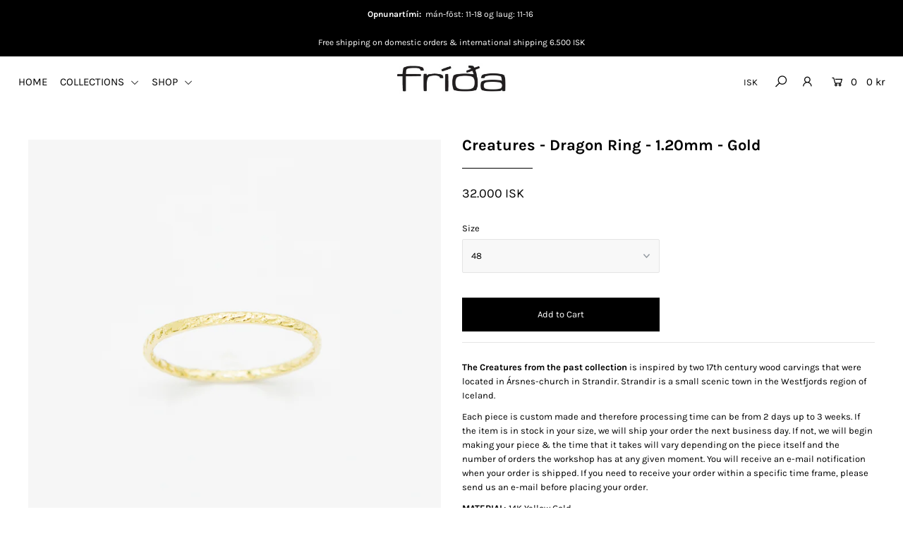

--- FILE ---
content_type: text/html; charset=utf-8
request_url: https://fridaskart.is/collections/rings/products/creatures-dragon-ring-1-20mm-gold
body_size: 20493
content:
<!DOCTYPE html>
<!--[if lt IE 7 ]><html class="ie ie6" lang="en"> <![endif]-->
<!--[if IE 7 ]><html class="ie ie7" lang="en"> <![endif]-->
<!--[if IE 8 ]><html class="ie ie8" lang="en"> <![endif]-->
<!--[if (gte IE 9)|!(IE)]><!--><html lang="en" class="no-js"> <!--<![endif]-->
<head>

  <meta charset="utf-8" />

    
  

  
  

  
  

  
  

  
  

  
  

  
  

  
  

  
  

  
  

  
  

  
  

  
  

  
  

  
  

  
  

  
  

  




<meta property="og:site_name" content="FríðaSkart">
<meta property="og:url" content="https://fridaskart.is/products/creatures-dragon-ring-1-20mm-gold">
<meta property="og:title" content="Creatures - Dragon Ring - 1.20mm - Gold">
<meta property="og:type" content="product">
<meta property="og:description" content="The Creatures from the past collection is inspired by two 17th century wood carvings that were located in Ársnes-church in Strandir. Strandir is a small scenic town in the Westfjords region of Iceland.  Each piece is custom made and therefore processing time can be from 2 days up to 3 weeks. If the item is in stock in ">

  <meta property="og:price:amount" content="32,000">
  <meta property="og:price:currency" content="ISK">

<meta property="og:image" content="http://fridaskart.is/cdn/shop/products/IMG_0358-Edit_1200x1200.jpg?v=1638717862">
<meta property="og:image:secure_url" content="https://fridaskart.is/cdn/shop/products/IMG_0358-Edit_1200x1200.jpg?v=1638717862">


<meta name="twitter:card" content="summary_large_image">
<meta name="twitter:title" content="Creatures - Dragon Ring - 1.20mm - Gold">
<meta name="twitter:description" content="The Creatures from the past collection is inspired by two 17th century wood carvings that were located in Ársnes-church in Strandir. Strandir is a small scenic town in the Westfjords region of Iceland.  Each piece is custom made and therefore processing time can be from 2 days up to 3 weeks. If the item is in stock in ">


    <!-- SEO
  ================================================== -->
  <title>
    Creatures - Dragon Ring - 1.20mm - Gold &ndash; FríðaSkart
  </title>
  
  <meta name="description" content="The Creatures from the past collection is inspired by two 17th century wood carvings that were located in Ársnes-church in Strandir. Strandir is a small scenic town in the Westfjords region of Iceland.  Each piece is custom made and therefore processing time can be from 2 days up to 3 weeks. If the item is in stock in " />
  
  <link rel="canonical" href="https://fridaskart.is/products/creatures-dragon-ring-1-20mm-gold" />

    <!-- CSS
  ================================================== -->

  <link href="//fridaskart.is/cdn/shop/t/2/assets/stylesheet.css?v=24106917388770413001767802084" rel="stylesheet" type="text/css" media="all" />
  <link href="//fridaskart.is/cdn/shop/t/2/assets/queries.css?v=151141600993713820421566303953" rel="stylesheet" type="text/css" media="all" />

    <!-- JS
  ================================================== -->

  <script src="//ajax.googleapis.com/ajax/libs/jquery/2.2.4/jquery.min.js" type="text/javascript"></script>
  <script src="//unpkg.com/eventemitter3@4.0.7/umd/eventemitter3.min.js" type="text/javascript"></script>

  
    <script src="//fridaskart.is/cdn/s/javascripts/currencies.js" type="text/javascript"></script>
<script src="//fridaskart.is/cdn/shop/t/2/assets/jquery.currencies.min.js?v=30321906837909522691566303940" type="text/javascript"></script>

<script>

Currency.format = 'money_with_currency_format';
var shopCurrency = 'ISK';

/* Sometimes merchants change their shop currency, let's tell our JavaScript file */
Currency.moneyFormats[shopCurrency].money_with_currency_format = "{{amount_no_decimals}} ISK";
Currency.moneyFormats[shopCurrency].money_format = "{{amount_no_decimals}} kr";

/* Default currency */
var defaultCurrency = 'ISK';

/* Cookie currency */
var cookieCurrency = Currency.cookie.read();

$( document ).ready(function() {
  /* Fix for customer account pages */
  jQuery('span.money span.money').each(function() {
    jQuery(this).parents('span.money').removeClass('money');
  });

  /* Saving the current price */
  jQuery('span.money').each(function() {
    jQuery(this).attr('data-currency-ISK', jQuery(this).html());
  });

  // If there's no cookie.
  if (cookieCurrency == null) {
    if (shopCurrency !== defaultCurrency) {
      Currency.convertAll(shopCurrency, defaultCurrency);
    }
    else {
      Currency.currentCurrency = defaultCurrency;
    }
  }
  // If the cookie value does not correspond to any value in the currency dropdown.
  else if (jQuery('[name=currencies]').size() && jQuery('[name=currencies] option[value=' + cookieCurrency + ']').size() === 0) {
    Currency.currentCurrency = shopCurrency;
    Currency.cookie.write(shopCurrency);
  }
  // If the cookie value is the same as the shop currency set in settings.
  else if (cookieCurrency === shopCurrency) {
    Currency.currentCurrency = shopCurrency;
  }
  // If the cookie currency is different than the shop currency.
  else {
    Currency.currentCurrency = cookieCurrency || ISK;
  }

  // Update (on load) the currency shown in currency picker to currentCurrrency.
  jQuery('[name=currencies]').val(Currency.currentCurrency).change(function() {
    var newCurrency = jQuery(this).val();

    Currency.convertAll(Currency.currentCurrency, newCurrency);
  });

  // Convert all currencies with span.money to currentCurrrency on doc.ready load.
  Currency.convertAll(shopCurrency, Currency.currentCurrency);
});

</script>

  

  <script src="//fridaskart.is/cdn/shop/t/2/assets/theme.js?v=184029576684242486491733406412" type="text/javascript"></script>
  <script src="//fridaskart.is/cdn/shopifycloud/storefront/assets/themes_support/option_selection-b017cd28.js" type="text/javascript"></script>
  <script src="//fridaskart.is/cdn/shop/t/2/assets/instafeed.js?v=58777072800108370171566303940" type="text/javascript"></script>

  <meta name="viewport" content="width=device-width, initial-scale=1">

  
  
  <script>window.performance && window.performance.mark && window.performance.mark('shopify.content_for_header.start');</script><meta id="shopify-digital-wallet" name="shopify-digital-wallet" content="/25890979892/digital_wallets/dialog">
<link rel="alternate" type="application/json+oembed" href="https://fridaskart.is/products/creatures-dragon-ring-1-20mm-gold.oembed">
<script async="async" src="/checkouts/internal/preloads.js?locale=en-IS"></script>
<script id="shopify-features" type="application/json">{"accessToken":"0a9d8e8af5cc4baa44853ea53586f830","betas":["rich-media-storefront-analytics"],"domain":"fridaskart.is","predictiveSearch":true,"shopId":25890979892,"locale":"en"}</script>
<script>var Shopify = Shopify || {};
Shopify.shop = "fridaskart.myshopify.com";
Shopify.locale = "en";
Shopify.currency = {"active":"ISK","rate":"1.0"};
Shopify.country = "IS";
Shopify.theme = {"name":"Icon","id":76013174836,"schema_name":"Icon","schema_version":"6.6.3","theme_store_id":686,"role":"main"};
Shopify.theme.handle = "null";
Shopify.theme.style = {"id":null,"handle":null};
Shopify.cdnHost = "fridaskart.is/cdn";
Shopify.routes = Shopify.routes || {};
Shopify.routes.root = "/";</script>
<script type="module">!function(o){(o.Shopify=o.Shopify||{}).modules=!0}(window);</script>
<script>!function(o){function n(){var o=[];function n(){o.push(Array.prototype.slice.apply(arguments))}return n.q=o,n}var t=o.Shopify=o.Shopify||{};t.loadFeatures=n(),t.autoloadFeatures=n()}(window);</script>
<script id="shop-js-analytics" type="application/json">{"pageType":"product"}</script>
<script defer="defer" async type="module" src="//fridaskart.is/cdn/shopifycloud/shop-js/modules/v2/client.init-shop-cart-sync_C5BV16lS.en.esm.js"></script>
<script defer="defer" async type="module" src="//fridaskart.is/cdn/shopifycloud/shop-js/modules/v2/chunk.common_CygWptCX.esm.js"></script>
<script type="module">
  await import("//fridaskart.is/cdn/shopifycloud/shop-js/modules/v2/client.init-shop-cart-sync_C5BV16lS.en.esm.js");
await import("//fridaskart.is/cdn/shopifycloud/shop-js/modules/v2/chunk.common_CygWptCX.esm.js");

  window.Shopify.SignInWithShop?.initShopCartSync?.({"fedCMEnabled":true,"windoidEnabled":true});

</script>
<script id="__st">var __st={"a":25890979892,"offset":0,"reqid":"50b46fd4-54c7-4732-a596-c4583f0fcd24-1768852691","pageurl":"fridaskart.is\/collections\/rings\/products\/creatures-dragon-ring-1-20mm-gold","u":"8beaa59cf6b0","p":"product","rtyp":"product","rid":7089939349693};</script>
<script>window.ShopifyPaypalV4VisibilityTracking = true;</script>
<script id="captcha-bootstrap">!function(){'use strict';const t='contact',e='account',n='new_comment',o=[[t,t],['blogs',n],['comments',n],[t,'customer']],c=[[e,'customer_login'],[e,'guest_login'],[e,'recover_customer_password'],[e,'create_customer']],r=t=>t.map((([t,e])=>`form[action*='/${t}']:not([data-nocaptcha='true']) input[name='form_type'][value='${e}']`)).join(','),a=t=>()=>t?[...document.querySelectorAll(t)].map((t=>t.form)):[];function s(){const t=[...o],e=r(t);return a(e)}const i='password',u='form_key',d=['recaptcha-v3-token','g-recaptcha-response','h-captcha-response',i],f=()=>{try{return window.sessionStorage}catch{return}},m='__shopify_v',_=t=>t.elements[u];function p(t,e,n=!1){try{const o=window.sessionStorage,c=JSON.parse(o.getItem(e)),{data:r}=function(t){const{data:e,action:n}=t;return t[m]||n?{data:e,action:n}:{data:t,action:n}}(c);for(const[e,n]of Object.entries(r))t.elements[e]&&(t.elements[e].value=n);n&&o.removeItem(e)}catch(o){console.error('form repopulation failed',{error:o})}}const l='form_type',E='cptcha';function T(t){t.dataset[E]=!0}const w=window,h=w.document,L='Shopify',v='ce_forms',y='captcha';let A=!1;((t,e)=>{const n=(g='f06e6c50-85a8-45c8-87d0-21a2b65856fe',I='https://cdn.shopify.com/shopifycloud/storefront-forms-hcaptcha/ce_storefront_forms_captcha_hcaptcha.v1.5.2.iife.js',D={infoText:'Protected by hCaptcha',privacyText:'Privacy',termsText:'Terms'},(t,e,n)=>{const o=w[L][v],c=o.bindForm;if(c)return c(t,g,e,D).then(n);var r;o.q.push([[t,g,e,D],n]),r=I,A||(h.body.append(Object.assign(h.createElement('script'),{id:'captcha-provider',async:!0,src:r})),A=!0)});var g,I,D;w[L]=w[L]||{},w[L][v]=w[L][v]||{},w[L][v].q=[],w[L][y]=w[L][y]||{},w[L][y].protect=function(t,e){n(t,void 0,e),T(t)},Object.freeze(w[L][y]),function(t,e,n,w,h,L){const[v,y,A,g]=function(t,e,n){const i=e?o:[],u=t?c:[],d=[...i,...u],f=r(d),m=r(i),_=r(d.filter((([t,e])=>n.includes(e))));return[a(f),a(m),a(_),s()]}(w,h,L),I=t=>{const e=t.target;return e instanceof HTMLFormElement?e:e&&e.form},D=t=>v().includes(t);t.addEventListener('submit',(t=>{const e=I(t);if(!e)return;const n=D(e)&&!e.dataset.hcaptchaBound&&!e.dataset.recaptchaBound,o=_(e),c=g().includes(e)&&(!o||!o.value);(n||c)&&t.preventDefault(),c&&!n&&(function(t){try{if(!f())return;!function(t){const e=f();if(!e)return;const n=_(t);if(!n)return;const o=n.value;o&&e.removeItem(o)}(t);const e=Array.from(Array(32),(()=>Math.random().toString(36)[2])).join('');!function(t,e){_(t)||t.append(Object.assign(document.createElement('input'),{type:'hidden',name:u})),t.elements[u].value=e}(t,e),function(t,e){const n=f();if(!n)return;const o=[...t.querySelectorAll(`input[type='${i}']`)].map((({name:t})=>t)),c=[...d,...o],r={};for(const[a,s]of new FormData(t).entries())c.includes(a)||(r[a]=s);n.setItem(e,JSON.stringify({[m]:1,action:t.action,data:r}))}(t,e)}catch(e){console.error('failed to persist form',e)}}(e),e.submit())}));const S=(t,e)=>{t&&!t.dataset[E]&&(n(t,e.some((e=>e===t))),T(t))};for(const o of['focusin','change'])t.addEventListener(o,(t=>{const e=I(t);D(e)&&S(e,y())}));const B=e.get('form_key'),M=e.get(l),P=B&&M;t.addEventListener('DOMContentLoaded',(()=>{const t=y();if(P)for(const e of t)e.elements[l].value===M&&p(e,B);[...new Set([...A(),...v().filter((t=>'true'===t.dataset.shopifyCaptcha))])].forEach((e=>S(e,t)))}))}(h,new URLSearchParams(w.location.search),n,t,e,['guest_login'])})(!0,!0)}();</script>
<script integrity="sha256-4kQ18oKyAcykRKYeNunJcIwy7WH5gtpwJnB7kiuLZ1E=" data-source-attribution="shopify.loadfeatures" defer="defer" src="//fridaskart.is/cdn/shopifycloud/storefront/assets/storefront/load_feature-a0a9edcb.js" crossorigin="anonymous"></script>
<script data-source-attribution="shopify.dynamic_checkout.dynamic.init">var Shopify=Shopify||{};Shopify.PaymentButton=Shopify.PaymentButton||{isStorefrontPortableWallets:!0,init:function(){window.Shopify.PaymentButton.init=function(){};var t=document.createElement("script");t.src="https://fridaskart.is/cdn/shopifycloud/portable-wallets/latest/portable-wallets.en.js",t.type="module",document.head.appendChild(t)}};
</script>
<script data-source-attribution="shopify.dynamic_checkout.buyer_consent">
  function portableWalletsHideBuyerConsent(e){var t=document.getElementById("shopify-buyer-consent"),n=document.getElementById("shopify-subscription-policy-button");t&&n&&(t.classList.add("hidden"),t.setAttribute("aria-hidden","true"),n.removeEventListener("click",e))}function portableWalletsShowBuyerConsent(e){var t=document.getElementById("shopify-buyer-consent"),n=document.getElementById("shopify-subscription-policy-button");t&&n&&(t.classList.remove("hidden"),t.removeAttribute("aria-hidden"),n.addEventListener("click",e))}window.Shopify?.PaymentButton&&(window.Shopify.PaymentButton.hideBuyerConsent=portableWalletsHideBuyerConsent,window.Shopify.PaymentButton.showBuyerConsent=portableWalletsShowBuyerConsent);
</script>
<script data-source-attribution="shopify.dynamic_checkout.cart.bootstrap">document.addEventListener("DOMContentLoaded",(function(){function t(){return document.querySelector("shopify-accelerated-checkout-cart, shopify-accelerated-checkout")}if(t())Shopify.PaymentButton.init();else{new MutationObserver((function(e,n){t()&&(Shopify.PaymentButton.init(),n.disconnect())})).observe(document.body,{childList:!0,subtree:!0})}}));
</script>
<script id="sections-script" data-sections="product-recommendations" defer="defer" src="//fridaskart.is/cdn/shop/t/2/compiled_assets/scripts.js?389"></script>
<script>window.performance && window.performance.mark && window.performance.mark('shopify.content_for_header.end');</script>
  <link rel="next" href="/next"/>
  <link rel="prev" href="/prev"/>

<link href="https://monorail-edge.shopifysvc.com" rel="dns-prefetch">
<script>(function(){if ("sendBeacon" in navigator && "performance" in window) {try {var session_token_from_headers = performance.getEntriesByType('navigation')[0].serverTiming.find(x => x.name == '_s').description;} catch {var session_token_from_headers = undefined;}var session_cookie_matches = document.cookie.match(/_shopify_s=([^;]*)/);var session_token_from_cookie = session_cookie_matches && session_cookie_matches.length === 2 ? session_cookie_matches[1] : "";var session_token = session_token_from_headers || session_token_from_cookie || "";function handle_abandonment_event(e) {var entries = performance.getEntries().filter(function(entry) {return /monorail-edge.shopifysvc.com/.test(entry.name);});if (!window.abandonment_tracked && entries.length === 0) {window.abandonment_tracked = true;var currentMs = Date.now();var navigation_start = performance.timing.navigationStart;var payload = {shop_id: 25890979892,url: window.location.href,navigation_start,duration: currentMs - navigation_start,session_token,page_type: "product"};window.navigator.sendBeacon("https://monorail-edge.shopifysvc.com/v1/produce", JSON.stringify({schema_id: "online_store_buyer_site_abandonment/1.1",payload: payload,metadata: {event_created_at_ms: currentMs,event_sent_at_ms: currentMs}}));}}window.addEventListener('pagehide', handle_abandonment_event);}}());</script>
<script id="web-pixels-manager-setup">(function e(e,d,r,n,o){if(void 0===o&&(o={}),!Boolean(null===(a=null===(i=window.Shopify)||void 0===i?void 0:i.analytics)||void 0===a?void 0:a.replayQueue)){var i,a;window.Shopify=window.Shopify||{};var t=window.Shopify;t.analytics=t.analytics||{};var s=t.analytics;s.replayQueue=[],s.publish=function(e,d,r){return s.replayQueue.push([e,d,r]),!0};try{self.performance.mark("wpm:start")}catch(e){}var l=function(){var e={modern:/Edge?\/(1{2}[4-9]|1[2-9]\d|[2-9]\d{2}|\d{4,})\.\d+(\.\d+|)|Firefox\/(1{2}[4-9]|1[2-9]\d|[2-9]\d{2}|\d{4,})\.\d+(\.\d+|)|Chrom(ium|e)\/(9{2}|\d{3,})\.\d+(\.\d+|)|(Maci|X1{2}).+ Version\/(15\.\d+|(1[6-9]|[2-9]\d|\d{3,})\.\d+)([,.]\d+|)( \(\w+\)|)( Mobile\/\w+|) Safari\/|Chrome.+OPR\/(9{2}|\d{3,})\.\d+\.\d+|(CPU[ +]OS|iPhone[ +]OS|CPU[ +]iPhone|CPU IPhone OS|CPU iPad OS)[ +]+(15[._]\d+|(1[6-9]|[2-9]\d|\d{3,})[._]\d+)([._]\d+|)|Android:?[ /-](13[3-9]|1[4-9]\d|[2-9]\d{2}|\d{4,})(\.\d+|)(\.\d+|)|Android.+Firefox\/(13[5-9]|1[4-9]\d|[2-9]\d{2}|\d{4,})\.\d+(\.\d+|)|Android.+Chrom(ium|e)\/(13[3-9]|1[4-9]\d|[2-9]\d{2}|\d{4,})\.\d+(\.\d+|)|SamsungBrowser\/([2-9]\d|\d{3,})\.\d+/,legacy:/Edge?\/(1[6-9]|[2-9]\d|\d{3,})\.\d+(\.\d+|)|Firefox\/(5[4-9]|[6-9]\d|\d{3,})\.\d+(\.\d+|)|Chrom(ium|e)\/(5[1-9]|[6-9]\d|\d{3,})\.\d+(\.\d+|)([\d.]+$|.*Safari\/(?![\d.]+ Edge\/[\d.]+$))|(Maci|X1{2}).+ Version\/(10\.\d+|(1[1-9]|[2-9]\d|\d{3,})\.\d+)([,.]\d+|)( \(\w+\)|)( Mobile\/\w+|) Safari\/|Chrome.+OPR\/(3[89]|[4-9]\d|\d{3,})\.\d+\.\d+|(CPU[ +]OS|iPhone[ +]OS|CPU[ +]iPhone|CPU IPhone OS|CPU iPad OS)[ +]+(10[._]\d+|(1[1-9]|[2-9]\d|\d{3,})[._]\d+)([._]\d+|)|Android:?[ /-](13[3-9]|1[4-9]\d|[2-9]\d{2}|\d{4,})(\.\d+|)(\.\d+|)|Mobile Safari.+OPR\/([89]\d|\d{3,})\.\d+\.\d+|Android.+Firefox\/(13[5-9]|1[4-9]\d|[2-9]\d{2}|\d{4,})\.\d+(\.\d+|)|Android.+Chrom(ium|e)\/(13[3-9]|1[4-9]\d|[2-9]\d{2}|\d{4,})\.\d+(\.\d+|)|Android.+(UC? ?Browser|UCWEB|U3)[ /]?(15\.([5-9]|\d{2,})|(1[6-9]|[2-9]\d|\d{3,})\.\d+)\.\d+|SamsungBrowser\/(5\.\d+|([6-9]|\d{2,})\.\d+)|Android.+MQ{2}Browser\/(14(\.(9|\d{2,})|)|(1[5-9]|[2-9]\d|\d{3,})(\.\d+|))(\.\d+|)|K[Aa][Ii]OS\/(3\.\d+|([4-9]|\d{2,})\.\d+)(\.\d+|)/},d=e.modern,r=e.legacy,n=navigator.userAgent;return n.match(d)?"modern":n.match(r)?"legacy":"unknown"}(),u="modern"===l?"modern":"legacy",c=(null!=n?n:{modern:"",legacy:""})[u],f=function(e){return[e.baseUrl,"/wpm","/b",e.hashVersion,"modern"===e.buildTarget?"m":"l",".js"].join("")}({baseUrl:d,hashVersion:r,buildTarget:u}),m=function(e){var d=e.version,r=e.bundleTarget,n=e.surface,o=e.pageUrl,i=e.monorailEndpoint;return{emit:function(e){var a=e.status,t=e.errorMsg,s=(new Date).getTime(),l=JSON.stringify({metadata:{event_sent_at_ms:s},events:[{schema_id:"web_pixels_manager_load/3.1",payload:{version:d,bundle_target:r,page_url:o,status:a,surface:n,error_msg:t},metadata:{event_created_at_ms:s}}]});if(!i)return console&&console.warn&&console.warn("[Web Pixels Manager] No Monorail endpoint provided, skipping logging."),!1;try{return self.navigator.sendBeacon.bind(self.navigator)(i,l)}catch(e){}var u=new XMLHttpRequest;try{return u.open("POST",i,!0),u.setRequestHeader("Content-Type","text/plain"),u.send(l),!0}catch(e){return console&&console.warn&&console.warn("[Web Pixels Manager] Got an unhandled error while logging to Monorail."),!1}}}}({version:r,bundleTarget:l,surface:e.surface,pageUrl:self.location.href,monorailEndpoint:e.monorailEndpoint});try{o.browserTarget=l,function(e){var d=e.src,r=e.async,n=void 0===r||r,o=e.onload,i=e.onerror,a=e.sri,t=e.scriptDataAttributes,s=void 0===t?{}:t,l=document.createElement("script"),u=document.querySelector("head"),c=document.querySelector("body");if(l.async=n,l.src=d,a&&(l.integrity=a,l.crossOrigin="anonymous"),s)for(var f in s)if(Object.prototype.hasOwnProperty.call(s,f))try{l.dataset[f]=s[f]}catch(e){}if(o&&l.addEventListener("load",o),i&&l.addEventListener("error",i),u)u.appendChild(l);else{if(!c)throw new Error("Did not find a head or body element to append the script");c.appendChild(l)}}({src:f,async:!0,onload:function(){if(!function(){var e,d;return Boolean(null===(d=null===(e=window.Shopify)||void 0===e?void 0:e.analytics)||void 0===d?void 0:d.initialized)}()){var d=window.webPixelsManager.init(e)||void 0;if(d){var r=window.Shopify.analytics;r.replayQueue.forEach((function(e){var r=e[0],n=e[1],o=e[2];d.publishCustomEvent(r,n,o)})),r.replayQueue=[],r.publish=d.publishCustomEvent,r.visitor=d.visitor,r.initialized=!0}}},onerror:function(){return m.emit({status:"failed",errorMsg:"".concat(f," has failed to load")})},sri:function(e){var d=/^sha384-[A-Za-z0-9+/=]+$/;return"string"==typeof e&&d.test(e)}(c)?c:"",scriptDataAttributes:o}),m.emit({status:"loading"})}catch(e){m.emit({status:"failed",errorMsg:(null==e?void 0:e.message)||"Unknown error"})}}})({shopId: 25890979892,storefrontBaseUrl: "https://fridaskart.is",extensionsBaseUrl: "https://extensions.shopifycdn.com/cdn/shopifycloud/web-pixels-manager",monorailEndpoint: "https://monorail-edge.shopifysvc.com/unstable/produce_batch",surface: "storefront-renderer",enabledBetaFlags: ["2dca8a86"],webPixelsConfigList: [{"id":"shopify-app-pixel","configuration":"{}","eventPayloadVersion":"v1","runtimeContext":"STRICT","scriptVersion":"0450","apiClientId":"shopify-pixel","type":"APP","privacyPurposes":["ANALYTICS","MARKETING"]},{"id":"shopify-custom-pixel","eventPayloadVersion":"v1","runtimeContext":"LAX","scriptVersion":"0450","apiClientId":"shopify-pixel","type":"CUSTOM","privacyPurposes":["ANALYTICS","MARKETING"]}],isMerchantRequest: false,initData: {"shop":{"name":"FríðaSkart","paymentSettings":{"currencyCode":"ISK"},"myshopifyDomain":"fridaskart.myshopify.com","countryCode":"IS","storefrontUrl":"https:\/\/fridaskart.is"},"customer":null,"cart":null,"checkout":null,"productVariants":[{"price":{"amount":32000.0,"currencyCode":"ISK"},"product":{"title":"Creatures - Dragon Ring - 1.20mm - Gold","vendor":"FríðaSkart","id":"7089939349693","untranslatedTitle":"Creatures - Dragon Ring - 1.20mm - Gold","url":"\/products\/creatures-dragon-ring-1-20mm-gold","type":"Decor"},"id":"41130099835069","image":{"src":"\/\/fridaskart.is\/cdn\/shop\/products\/IMG_0358-Edit.jpg?v=1638717862"},"sku":"","title":"48","untranslatedTitle":"48"},{"price":{"amount":32000.0,"currencyCode":"ISK"},"product":{"title":"Creatures - Dragon Ring - 1.20mm - Gold","vendor":"FríðaSkart","id":"7089939349693","untranslatedTitle":"Creatures - Dragon Ring - 1.20mm - Gold","url":"\/products\/creatures-dragon-ring-1-20mm-gold","type":"Decor"},"id":"41130099867837","image":{"src":"\/\/fridaskart.is\/cdn\/shop\/products\/IMG_0358-Edit.jpg?v=1638717862"},"sku":"","title":"49","untranslatedTitle":"49"},{"price":{"amount":32000.0,"currencyCode":"ISK"},"product":{"title":"Creatures - Dragon Ring - 1.20mm - Gold","vendor":"FríðaSkart","id":"7089939349693","untranslatedTitle":"Creatures - Dragon Ring - 1.20mm - Gold","url":"\/products\/creatures-dragon-ring-1-20mm-gold","type":"Decor"},"id":"41130099900605","image":{"src":"\/\/fridaskart.is\/cdn\/shop\/products\/IMG_0358-Edit.jpg?v=1638717862"},"sku":"","title":"50","untranslatedTitle":"50"},{"price":{"amount":32000.0,"currencyCode":"ISK"},"product":{"title":"Creatures - Dragon Ring - 1.20mm - Gold","vendor":"FríðaSkart","id":"7089939349693","untranslatedTitle":"Creatures - Dragon Ring - 1.20mm - Gold","url":"\/products\/creatures-dragon-ring-1-20mm-gold","type":"Decor"},"id":"41130099933373","image":{"src":"\/\/fridaskart.is\/cdn\/shop\/products\/IMG_0358-Edit.jpg?v=1638717862"},"sku":"","title":"51","untranslatedTitle":"51"},{"price":{"amount":32000.0,"currencyCode":"ISK"},"product":{"title":"Creatures - Dragon Ring - 1.20mm - Gold","vendor":"FríðaSkart","id":"7089939349693","untranslatedTitle":"Creatures - Dragon Ring - 1.20mm - Gold","url":"\/products\/creatures-dragon-ring-1-20mm-gold","type":"Decor"},"id":"41130099966141","image":{"src":"\/\/fridaskart.is\/cdn\/shop\/products\/IMG_0358-Edit.jpg?v=1638717862"},"sku":"","title":"52","untranslatedTitle":"52"},{"price":{"amount":32000.0,"currencyCode":"ISK"},"product":{"title":"Creatures - Dragon Ring - 1.20mm - Gold","vendor":"FríðaSkart","id":"7089939349693","untranslatedTitle":"Creatures - Dragon Ring - 1.20mm - Gold","url":"\/products\/creatures-dragon-ring-1-20mm-gold","type":"Decor"},"id":"41130099998909","image":{"src":"\/\/fridaskart.is\/cdn\/shop\/products\/IMG_0358-Edit.jpg?v=1638717862"},"sku":"","title":"53","untranslatedTitle":"53"},{"price":{"amount":32000.0,"currencyCode":"ISK"},"product":{"title":"Creatures - Dragon Ring - 1.20mm - Gold","vendor":"FríðaSkart","id":"7089939349693","untranslatedTitle":"Creatures - Dragon Ring - 1.20mm - Gold","url":"\/products\/creatures-dragon-ring-1-20mm-gold","type":"Decor"},"id":"41130100031677","image":{"src":"\/\/fridaskart.is\/cdn\/shop\/products\/IMG_0358-Edit.jpg?v=1638717862"},"sku":"","title":"54","untranslatedTitle":"54"},{"price":{"amount":32000.0,"currencyCode":"ISK"},"product":{"title":"Creatures - Dragon Ring - 1.20mm - Gold","vendor":"FríðaSkart","id":"7089939349693","untranslatedTitle":"Creatures - Dragon Ring - 1.20mm - Gold","url":"\/products\/creatures-dragon-ring-1-20mm-gold","type":"Decor"},"id":"41130100064445","image":{"src":"\/\/fridaskart.is\/cdn\/shop\/products\/IMG_0358-Edit.jpg?v=1638717862"},"sku":"","title":"55","untranslatedTitle":"55"},{"price":{"amount":32000.0,"currencyCode":"ISK"},"product":{"title":"Creatures - Dragon Ring - 1.20mm - Gold","vendor":"FríðaSkart","id":"7089939349693","untranslatedTitle":"Creatures - Dragon Ring - 1.20mm - Gold","url":"\/products\/creatures-dragon-ring-1-20mm-gold","type":"Decor"},"id":"41130100097213","image":{"src":"\/\/fridaskart.is\/cdn\/shop\/products\/IMG_0358-Edit.jpg?v=1638717862"},"sku":"","title":"56","untranslatedTitle":"56"},{"price":{"amount":32000.0,"currencyCode":"ISK"},"product":{"title":"Creatures - Dragon Ring - 1.20mm - Gold","vendor":"FríðaSkart","id":"7089939349693","untranslatedTitle":"Creatures - Dragon Ring - 1.20mm - Gold","url":"\/products\/creatures-dragon-ring-1-20mm-gold","type":"Decor"},"id":"41130100129981","image":{"src":"\/\/fridaskart.is\/cdn\/shop\/products\/IMG_0358-Edit.jpg?v=1638717862"},"sku":"","title":"57","untranslatedTitle":"57"},{"price":{"amount":32000.0,"currencyCode":"ISK"},"product":{"title":"Creatures - Dragon Ring - 1.20mm - Gold","vendor":"FríðaSkart","id":"7089939349693","untranslatedTitle":"Creatures - Dragon Ring - 1.20mm - Gold","url":"\/products\/creatures-dragon-ring-1-20mm-gold","type":"Decor"},"id":"41130100162749","image":{"src":"\/\/fridaskart.is\/cdn\/shop\/products\/IMG_0358-Edit.jpg?v=1638717862"},"sku":"","title":"58","untranslatedTitle":"58"},{"price":{"amount":32000.0,"currencyCode":"ISK"},"product":{"title":"Creatures - Dragon Ring - 1.20mm - Gold","vendor":"FríðaSkart","id":"7089939349693","untranslatedTitle":"Creatures - Dragon Ring - 1.20mm - Gold","url":"\/products\/creatures-dragon-ring-1-20mm-gold","type":"Decor"},"id":"42631065305277","image":{"src":"\/\/fridaskart.is\/cdn\/shop\/products\/IMG_0358-Edit.jpg?v=1638717862"},"sku":"","title":"GIFT (1 size change is included with this option. Please note only available for domestic orders)","untranslatedTitle":"GIFT (1 size change is included with this option. Please note only available for domestic orders)"}],"purchasingCompany":null},},"https://fridaskart.is/cdn","fcfee988w5aeb613cpc8e4bc33m6693e112",{"modern":"","legacy":""},{"shopId":"25890979892","storefrontBaseUrl":"https:\/\/fridaskart.is","extensionBaseUrl":"https:\/\/extensions.shopifycdn.com\/cdn\/shopifycloud\/web-pixels-manager","surface":"storefront-renderer","enabledBetaFlags":"[\"2dca8a86\"]","isMerchantRequest":"false","hashVersion":"fcfee988w5aeb613cpc8e4bc33m6693e112","publish":"custom","events":"[[\"page_viewed\",{}],[\"product_viewed\",{\"productVariant\":{\"price\":{\"amount\":32000.0,\"currencyCode\":\"ISK\"},\"product\":{\"title\":\"Creatures - Dragon Ring - 1.20mm - Gold\",\"vendor\":\"FríðaSkart\",\"id\":\"7089939349693\",\"untranslatedTitle\":\"Creatures - Dragon Ring - 1.20mm - Gold\",\"url\":\"\/products\/creatures-dragon-ring-1-20mm-gold\",\"type\":\"Decor\"},\"id\":\"41130099835069\",\"image\":{\"src\":\"\/\/fridaskart.is\/cdn\/shop\/products\/IMG_0358-Edit.jpg?v=1638717862\"},\"sku\":\"\",\"title\":\"48\",\"untranslatedTitle\":\"48\"}}]]"});</script><script>
  window.ShopifyAnalytics = window.ShopifyAnalytics || {};
  window.ShopifyAnalytics.meta = window.ShopifyAnalytics.meta || {};
  window.ShopifyAnalytics.meta.currency = 'ISK';
  var meta = {"product":{"id":7089939349693,"gid":"gid:\/\/shopify\/Product\/7089939349693","vendor":"FríðaSkart","type":"Decor","handle":"creatures-dragon-ring-1-20mm-gold","variants":[{"id":41130099835069,"price":3200000,"name":"Creatures - Dragon Ring - 1.20mm - Gold - 48","public_title":"48","sku":""},{"id":41130099867837,"price":3200000,"name":"Creatures - Dragon Ring - 1.20mm - Gold - 49","public_title":"49","sku":""},{"id":41130099900605,"price":3200000,"name":"Creatures - Dragon Ring - 1.20mm - Gold - 50","public_title":"50","sku":""},{"id":41130099933373,"price":3200000,"name":"Creatures - Dragon Ring - 1.20mm - Gold - 51","public_title":"51","sku":""},{"id":41130099966141,"price":3200000,"name":"Creatures - Dragon Ring - 1.20mm - Gold - 52","public_title":"52","sku":""},{"id":41130099998909,"price":3200000,"name":"Creatures - Dragon Ring - 1.20mm - Gold - 53","public_title":"53","sku":""},{"id":41130100031677,"price":3200000,"name":"Creatures - Dragon Ring - 1.20mm - Gold - 54","public_title":"54","sku":""},{"id":41130100064445,"price":3200000,"name":"Creatures - Dragon Ring - 1.20mm - Gold - 55","public_title":"55","sku":""},{"id":41130100097213,"price":3200000,"name":"Creatures - Dragon Ring - 1.20mm - Gold - 56","public_title":"56","sku":""},{"id":41130100129981,"price":3200000,"name":"Creatures - Dragon Ring - 1.20mm - Gold - 57","public_title":"57","sku":""},{"id":41130100162749,"price":3200000,"name":"Creatures - Dragon Ring - 1.20mm - Gold - 58","public_title":"58","sku":""},{"id":42631065305277,"price":3200000,"name":"Creatures - Dragon Ring - 1.20mm - Gold - GIFT (1 size change is included with this option. Please note only available for domestic orders)","public_title":"GIFT (1 size change is included with this option. Please note only available for domestic orders)","sku":""}],"remote":false},"page":{"pageType":"product","resourceType":"product","resourceId":7089939349693,"requestId":"50b46fd4-54c7-4732-a596-c4583f0fcd24-1768852691"}};
  for (var attr in meta) {
    window.ShopifyAnalytics.meta[attr] = meta[attr];
  }
</script>
<script class="analytics">
  (function () {
    var customDocumentWrite = function(content) {
      var jquery = null;

      if (window.jQuery) {
        jquery = window.jQuery;
      } else if (window.Checkout && window.Checkout.$) {
        jquery = window.Checkout.$;
      }

      if (jquery) {
        jquery('body').append(content);
      }
    };

    var hasLoggedConversion = function(token) {
      if (token) {
        return document.cookie.indexOf('loggedConversion=' + token) !== -1;
      }
      return false;
    }

    var setCookieIfConversion = function(token) {
      if (token) {
        var twoMonthsFromNow = new Date(Date.now());
        twoMonthsFromNow.setMonth(twoMonthsFromNow.getMonth() + 2);

        document.cookie = 'loggedConversion=' + token + '; expires=' + twoMonthsFromNow;
      }
    }

    var trekkie = window.ShopifyAnalytics.lib = window.trekkie = window.trekkie || [];
    if (trekkie.integrations) {
      return;
    }
    trekkie.methods = [
      'identify',
      'page',
      'ready',
      'track',
      'trackForm',
      'trackLink'
    ];
    trekkie.factory = function(method) {
      return function() {
        var args = Array.prototype.slice.call(arguments);
        args.unshift(method);
        trekkie.push(args);
        return trekkie;
      };
    };
    for (var i = 0; i < trekkie.methods.length; i++) {
      var key = trekkie.methods[i];
      trekkie[key] = trekkie.factory(key);
    }
    trekkie.load = function(config) {
      trekkie.config = config || {};
      trekkie.config.initialDocumentCookie = document.cookie;
      var first = document.getElementsByTagName('script')[0];
      var script = document.createElement('script');
      script.type = 'text/javascript';
      script.onerror = function(e) {
        var scriptFallback = document.createElement('script');
        scriptFallback.type = 'text/javascript';
        scriptFallback.onerror = function(error) {
                var Monorail = {
      produce: function produce(monorailDomain, schemaId, payload) {
        var currentMs = new Date().getTime();
        var event = {
          schema_id: schemaId,
          payload: payload,
          metadata: {
            event_created_at_ms: currentMs,
            event_sent_at_ms: currentMs
          }
        };
        return Monorail.sendRequest("https://" + monorailDomain + "/v1/produce", JSON.stringify(event));
      },
      sendRequest: function sendRequest(endpointUrl, payload) {
        // Try the sendBeacon API
        if (window && window.navigator && typeof window.navigator.sendBeacon === 'function' && typeof window.Blob === 'function' && !Monorail.isIos12()) {
          var blobData = new window.Blob([payload], {
            type: 'text/plain'
          });

          if (window.navigator.sendBeacon(endpointUrl, blobData)) {
            return true;
          } // sendBeacon was not successful

        } // XHR beacon

        var xhr = new XMLHttpRequest();

        try {
          xhr.open('POST', endpointUrl);
          xhr.setRequestHeader('Content-Type', 'text/plain');
          xhr.send(payload);
        } catch (e) {
          console.log(e);
        }

        return false;
      },
      isIos12: function isIos12() {
        return window.navigator.userAgent.lastIndexOf('iPhone; CPU iPhone OS 12_') !== -1 || window.navigator.userAgent.lastIndexOf('iPad; CPU OS 12_') !== -1;
      }
    };
    Monorail.produce('monorail-edge.shopifysvc.com',
      'trekkie_storefront_load_errors/1.1',
      {shop_id: 25890979892,
      theme_id: 76013174836,
      app_name: "storefront",
      context_url: window.location.href,
      source_url: "//fridaskart.is/cdn/s/trekkie.storefront.cd680fe47e6c39ca5d5df5f0a32d569bc48c0f27.min.js"});

        };
        scriptFallback.async = true;
        scriptFallback.src = '//fridaskart.is/cdn/s/trekkie.storefront.cd680fe47e6c39ca5d5df5f0a32d569bc48c0f27.min.js';
        first.parentNode.insertBefore(scriptFallback, first);
      };
      script.async = true;
      script.src = '//fridaskart.is/cdn/s/trekkie.storefront.cd680fe47e6c39ca5d5df5f0a32d569bc48c0f27.min.js';
      first.parentNode.insertBefore(script, first);
    };
    trekkie.load(
      {"Trekkie":{"appName":"storefront","development":false,"defaultAttributes":{"shopId":25890979892,"isMerchantRequest":null,"themeId":76013174836,"themeCityHash":"2192051760975881420","contentLanguage":"en","currency":"ISK","eventMetadataId":"631dd312-f370-4efd-8eaf-9872306e69dd"},"isServerSideCookieWritingEnabled":true,"monorailRegion":"shop_domain","enabledBetaFlags":["65f19447"]},"Session Attribution":{},"S2S":{"facebookCapiEnabled":false,"source":"trekkie-storefront-renderer","apiClientId":580111}}
    );

    var loaded = false;
    trekkie.ready(function() {
      if (loaded) return;
      loaded = true;

      window.ShopifyAnalytics.lib = window.trekkie;

      var originalDocumentWrite = document.write;
      document.write = customDocumentWrite;
      try { window.ShopifyAnalytics.merchantGoogleAnalytics.call(this); } catch(error) {};
      document.write = originalDocumentWrite;

      window.ShopifyAnalytics.lib.page(null,{"pageType":"product","resourceType":"product","resourceId":7089939349693,"requestId":"50b46fd4-54c7-4732-a596-c4583f0fcd24-1768852691","shopifyEmitted":true});

      var match = window.location.pathname.match(/checkouts\/(.+)\/(thank_you|post_purchase)/)
      var token = match? match[1]: undefined;
      if (!hasLoggedConversion(token)) {
        setCookieIfConversion(token);
        window.ShopifyAnalytics.lib.track("Viewed Product",{"currency":"ISK","variantId":41130099835069,"productId":7089939349693,"productGid":"gid:\/\/shopify\/Product\/7089939349693","name":"Creatures - Dragon Ring - 1.20mm - Gold - 48","price":"32000","sku":"","brand":"FríðaSkart","variant":"48","category":"Decor","nonInteraction":true,"remote":false},undefined,undefined,{"shopifyEmitted":true});
      window.ShopifyAnalytics.lib.track("monorail:\/\/trekkie_storefront_viewed_product\/1.1",{"currency":"ISK","variantId":41130099835069,"productId":7089939349693,"productGid":"gid:\/\/shopify\/Product\/7089939349693","name":"Creatures - Dragon Ring - 1.20mm - Gold - 48","price":"32000","sku":"","brand":"FríðaSkart","variant":"48","category":"Decor","nonInteraction":true,"remote":false,"referer":"https:\/\/fridaskart.is\/collections\/rings\/products\/creatures-dragon-ring-1-20mm-gold"});
      }
    });


        var eventsListenerScript = document.createElement('script');
        eventsListenerScript.async = true;
        eventsListenerScript.src = "//fridaskart.is/cdn/shopifycloud/storefront/assets/shop_events_listener-3da45d37.js";
        document.getElementsByTagName('head')[0].appendChild(eventsListenerScript);

})();</script>
<script
  defer
  src="https://fridaskart.is/cdn/shopifycloud/perf-kit/shopify-perf-kit-3.0.4.min.js"
  data-application="storefront-renderer"
  data-shop-id="25890979892"
  data-render-region="gcp-us-central1"
  data-page-type="product"
  data-theme-instance-id="76013174836"
  data-theme-name="Icon"
  data-theme-version="6.6.3"
  data-monorail-region="shop_domain"
  data-resource-timing-sampling-rate="10"
  data-shs="true"
  data-shs-beacon="true"
  data-shs-export-with-fetch="true"
  data-shs-logs-sample-rate="1"
  data-shs-beacon-endpoint="https://fridaskart.is/api/collect"
></script>
</head>

<body class="gridlock shifter-left product">
  
    <div id="CartDrawer" class="drawer drawer--right">
  <div class="drawer__header">
    <div class="table-cell">
    <h3>My Cart</h3>
    </div>
    <div class="table-cell">
    <span class="drawer__close js-drawer-close">
        Close
    </span>
    </div>
  </div>
  <div id="CartContainer"></div>
</div>

  

  <div class="shifter-page  is-moved-by-drawer" id="PageContainer">

    <div id="shopify-section-header" class="shopify-section"><header class="scrollheader"
data-section-id="header"
data-section-type="header-section"
data-sticky="true">

  

  
  <div class="topbar gridlock-fluid">
    <div class="row">
      
      <div class="desktop-push-3 desktop-6 tablet-6 mobile-3" id="banner-message">
        
          <p><strong>Opnunartími:</strong>  mán-föst: 11-18 og laug: 11-16 </p><p>Free shipping on domestic orders & international shipping 6.500 ISK</p>
        
      </div>
      
    </div>
  </div>
  
  <div id="navigation" class="gridlock-fluid">
    <div class="row">
      <div class="nav-container desktop-12 tablet-6 mobile-3 inline"><!-- start nav container -->

      <!-- Mobile menu trigger --> <div class="mobile-only span-1" style="text-align: left;"><span class="shifter-handle"><i class="la la-bars" aria-hidden="true"></i></span></div>
      
      
      

      

      

      <nav class="desktop-5 span-5">
        <ul id="main-nav">
          
            



<li><a class="top_level" href="/">HOME</a></li>


          
            



<li class="dropdown has_sub_menu" aria-haspopup="true" aria-expanded="false">
  <a href="/collections/all" class="dlinks top_level">
    COLLECTIONS
  </a>
  
    <ul class="submenu">
      
        
          <li>
            <a href="/collections/celts-kings">
              CELTS & KINGS
            </a>
          </li>
        
      
        
          <li>
            <a href="/collections/the-comb">
              THE COMB
            </a>
          </li>
        
      
        
          <li>
            <a href="/collections/knitting">
              KNITTING
            </a>
          </li>
        
      
        
          <li>
            <a href="/collections/conches">
              SEASHELL
            </a>
          </li>
        
      
        
          <li>
            <a href="/collections/bubble-seaweed">
              BUBBLE SEAWEED
            </a>
          </li>
        
      
        
          <li>
            <a href="/collections/acanthus">
              ACANTHUS
            </a>
          </li>
        
      
        
          <li>
            <a href="/collections/molecule">
              MOLECULE
            </a>
          </li>
        
      
        
          <li>
            <a href="/collections/creatures-from-the-past">
              CREATURES FROM THE PAST
            </a>
          </li>
        
      
        
          <li>
            <a href="/collections/the-traveler">
              THE TRAVELER
            </a>
          </li>
        
      
    </ul>
  
</li>


          
            



<li class="dropdown has_sub_menu" aria-haspopup="true" aria-expanded="false">
  <a href="/collections/shop" class="dlinks top_level">
    SHOP
  </a>
  
    <ul class="submenu">
      
        
          <li>
            <a href="/collections/bracelet">
              BRACELETS
            </a>
          </li>
        
      
        
          <li>
            <a href="/collections/earrings">
              EARRINGS
            </a>
          </li>
        
      
        
          <li>
            <a href="/collections/necklaces">
              NECKLACES
            </a>
          </li>
        
      
        
          <li>
            <a href="/collections/rings">
              RINGS
            </a>
          </li>
        
      
    </ul>
  
</li>


          
        </ul>
      </nav>

      
        <div id="logo" class="desktop-2 tablet-3 desktop-2 span-2 inline">

<div class="first_logo">
<a href="/">
  <img src="//fridaskart.is/cdn/shop/files/WebLogo_400x.jpg?v=1613522176" itemprop="logo">
</a>
</div>
  

</div>

      

      
        <ul id="cart" class="span-5">
            
  <li class="currsw">
    <select class="currency-picker" name="currencies">
  
  
  <option value="ISK" selected="selected">ISK</option>
  
    
  
    
      <option value="USD">USD</option>
    
  
    
      <option value="GBP">GBP</option>
    
  
    
      <option value="CAD">CAD</option>
    
  
    
      <option value="AUD">AUD</option>
    
  
    
      <option value="EUR">EUR</option>
    
  
    
      <option value="SEK">SEK</option>
    
  
    
      <option value="DKK">DKK</option>
    
  
    
      <option value="NOK">NOK</option>
    
  
</select>

  </li>

<li class="seeks">
  <a id="search_trigger" href="#">
    <i class="la la-search" aria-hidden="true"></i>
  </a>
</li>

  
    <li class="cust">
      <a href="/account/login">
        <i class="la la-user" aria-hidden="true"></i>
      </a>
    </li>
  

<li>
  <a href="/cart" class="site-header__cart-toggle js-drawer-open-right" aria-controls="CartDrawer" aria-expanded="false">
    <span class="cart-words"></span>
  &nbsp;<i class="la la-shopping-cart" aria-hidden="true"></i>
    <span class="CartCount">0</span>
    &nbsp;<span class="CartCost"><span class="money">0 kr</span></span>
  </a>
</li>

        </ul>
      

      <!-- Shown on Mobile Only -->
<ul id="mobile-cart" class="mobile-3 span-1 mobile-only">

  <li>
    <select class="currency-picker" name="currencies">
  
  
  <option value="ISK" selected="selected">ISK</option>
  
    
  
    
      <option value="USD">USD</option>
    
  
    
      <option value="GBP">GBP</option>
    
  
    
      <option value="CAD">CAD</option>
    
  
    
      <option value="AUD">AUD</option>
    
  
    
      <option value="EUR">EUR</option>
    
  
    
      <option value="SEK">SEK</option>
    
  
    
      <option value="DKK">DKK</option>
    
  
    
      <option value="NOK">NOK</option>
    
  
</select>

  </li>

  <li>
    <a href="/cart" class="site-header__cart-toggle js-drawer-open-right" aria-controls="CartDrawer" aria-expanded="false">
      <span class="cart-words">My Cart</span>
      &nbsp;<i class="la la-shopping-cart" aria-hidden="true"></i>
      <span class="CartCount">0</span>
    </a>
  </li>
</ul>

      </div><!-- end nav container -->

    </div>
  </div>
  <div class="clear"></div>
  <div id="search_reveal" style="display: none">
      <form action="/search" method="get">
        <input type="hidden" name="type" value="product">
        <input type="text" name="q" id="q" placeholder="Search"/>
        <input value="Search" name="submit" id="search_button" class="button" type="submit">
      </form>
  </div>
</header>
<div id="phantom"></div>
<div class="clear"></div>
<style>
  
    @media screen and ( min-width: 740px ) {
      #logo img { max-width: 155px; }
    }
  

  

  
    #logo { text-align: center !important; }
    #logo a { float: none; }
  

  

  

  .topbar {
    font-size: 12px;
    text-align: center !important;
  }
  .topbar,
  .topbar a {
    color: #ffffff;
  }
  .topbar ul#cart li a {
    font-size: 12px;
  }
  .topbar select.currency-picker {
    font-size: 12px;
  }
  .nav-container { grid-template-columns: repeat(12, 1fr); }

  .nav-container ul#cart li a { padding: 0;}
  	ul#main-nav { text-align: left; }
  

  @media screen and (max-width: 980px) {
    div#logo {
      grid-column: auto / span 1;
    }
  }

  .topbar p { font-size: 12px; }

  body.index .scrollheader .nav-container .shifter-handle,
  body.index .scrollheader ul#main-nav li a,
  body.index .scrollheader .nav-container ul#cart li a,
  body.index .scrollheader .nav-container ul#cart li select.currency-picker {
  color: #000000;
  }

  body.index .scrollheader {
    background: #ffffff;
  }

  body.index .coverheader .nav-container .shifter-handle,
  body.index .coverheader ul#main-nav li a,
  body.index .coverheader .nav-container ul#cart li a,
  body.index .coverheader .nav-container ul#cart li select.currency-picker {
  color: #000000;
  }

  body.index .coverheader {
  background: #fff;
  }

  

  
</style>


</div>
    <div class="page-wrap">
    
      <div id="shopify-section-scrolling-announcements" class="shopify-section">


</div>
    

      
        <div id="shopify-section-product-template" class="shopify-section">

<div id="product-7089939349693"
  class="product-page product-template prod-product-template"
  data-section-type="product-section"
  data-product-id="7089939349693"
  data-section-id="product-template"
  >

  <meta itemprop="name" content="Creatures - Dragon Ring - 1.20mm - Gold">
  <meta itemprop="url" content="https://fridaskart.is/products/creatures-dragon-ring-1-20mm-gold">
  <meta itemprop="image" content="//fridaskart.is/cdn/shop/products/IMG_0358-Edit_800x.jpg?v=1638717862">

  <script id="product-json" type="application/json">
  {
      "id": 7089939349693,
      "title": "Creatures - Dragon Ring - 1.20mm - Gold",
      "handle": "creatures-dragon-ring-1-20mm-gold",
      "description": "\u003cmeta charset=\"UTF-8\"\u003e\n\u003cp data-mce-fragment=\"1\"\u003e\u003cspan style=\"font-weight: 400;\" data-mce-fragment=\"1\" data-mce-style=\"font-weight: 400;\"\u003e\u003cstrong data-mce-fragment=\"1\"\u003eThe Creatures from the past collection \u003c\/strong\u003e\u003c\/span\u003e\u003cspan data-mce-fragment=\"1\"\u003eis inspired by two 17th century wood carvings that were located in Ársnes-church in Strandir. Strandir is a small scenic town in the Westfjords region of Iceland. \u003c\/span\u003e\u003c\/p\u003e\n\u003cp data-mce-fragment=\"1\"\u003eEach piece is custom made and therefore processing time can be \u003cspan data-mce-fragment=\"1\"\u003efrom 2 days up to 3 weeks. If the item is in stock in your size, we will ship your order the next business day. If not, we will begin making your piece \u0026amp; the time that it takes will vary depending on the piece itself and the number of orders the workshop has at any given moment. You will receive an e-mail notification when your order is shipped. \u003c\/span\u003eIf you need to receive your order within a specific time frame, please send us an e-mail before placing your order.\u003c\/p\u003e\n\u003cp data-mce-fragment=\"1\"\u003e\u003cstrong data-mce-fragment=\"1\"\u003eMATERIAL: \u003c\/strong\u003e14K Yellow Gold\u003c\/p\u003e",
      "vendor": "FríðaSkart",
      "type": "Decor",
      "tags": ["all","Creatures from the past","gold","rings"],
      "price": 3200000,
      "price_min": 3200000,
      "price_max": 3200000,
      "available": true,
      "price_varies": false,
      "compare_at_price_min": 0,
      "compare_at_price_max": 0,
      "compare_at_price_varies": false,
      "variants": [
        {
          "id": 41130099835069,
          "title": "48",
          "option1": "48",
          "option2": null,
          "option3": null,
          "featured_image": {
              "id": null,
              "product_id": null,
              "position": null,
              "alt": null,
              "width": null,
              "height": null,
              "src": null
          },
          "available": true,
          "price": 3200000,
          "compare_at_price": null,
          "inventory_management": null,
          "inventory_quantity": 0,
          "sku": "",
          "weight": 0,
          "weight_unit": "kg",
          "weight_in_unit": 0.0
        },
      
        {
          "id": 41130099867837,
          "title": "49",
          "option1": "49",
          "option2": null,
          "option3": null,
          "featured_image": {
              "id": null,
              "product_id": null,
              "position": null,
              "alt": null,
              "width": null,
              "height": null,
              "src": null
          },
          "available": true,
          "price": 3200000,
          "compare_at_price": null,
          "inventory_management": null,
          "inventory_quantity": 0,
          "sku": "",
          "weight": 0,
          "weight_unit": "kg",
          "weight_in_unit": 0.0
        },
      
        {
          "id": 41130099900605,
          "title": "50",
          "option1": "50",
          "option2": null,
          "option3": null,
          "featured_image": {
              "id": null,
              "product_id": null,
              "position": null,
              "alt": null,
              "width": null,
              "height": null,
              "src": null
          },
          "available": true,
          "price": 3200000,
          "compare_at_price": null,
          "inventory_management": null,
          "inventory_quantity": -3,
          "sku": "",
          "weight": 0,
          "weight_unit": "kg",
          "weight_in_unit": 0.0
        },
      
        {
          "id": 41130099933373,
          "title": "51",
          "option1": "51",
          "option2": null,
          "option3": null,
          "featured_image": {
              "id": null,
              "product_id": null,
              "position": null,
              "alt": null,
              "width": null,
              "height": null,
              "src": null
          },
          "available": true,
          "price": 3200000,
          "compare_at_price": null,
          "inventory_management": null,
          "inventory_quantity": 0,
          "sku": "",
          "weight": 0,
          "weight_unit": "kg",
          "weight_in_unit": 0.0
        },
      
        {
          "id": 41130099966141,
          "title": "52",
          "option1": "52",
          "option2": null,
          "option3": null,
          "featured_image": {
              "id": null,
              "product_id": null,
              "position": null,
              "alt": null,
              "width": null,
              "height": null,
              "src": null
          },
          "available": true,
          "price": 3200000,
          "compare_at_price": null,
          "inventory_management": null,
          "inventory_quantity": 0,
          "sku": "",
          "weight": 0,
          "weight_unit": "kg",
          "weight_in_unit": 0.0
        },
      
        {
          "id": 41130099998909,
          "title": "53",
          "option1": "53",
          "option2": null,
          "option3": null,
          "featured_image": {
              "id": null,
              "product_id": null,
              "position": null,
              "alt": null,
              "width": null,
              "height": null,
              "src": null
          },
          "available": true,
          "price": 3200000,
          "compare_at_price": null,
          "inventory_management": null,
          "inventory_quantity": 0,
          "sku": "",
          "weight": 0,
          "weight_unit": "kg",
          "weight_in_unit": 0.0
        },
      
        {
          "id": 41130100031677,
          "title": "54",
          "option1": "54",
          "option2": null,
          "option3": null,
          "featured_image": {
              "id": null,
              "product_id": null,
              "position": null,
              "alt": null,
              "width": null,
              "height": null,
              "src": null
          },
          "available": true,
          "price": 3200000,
          "compare_at_price": null,
          "inventory_management": null,
          "inventory_quantity": 0,
          "sku": "",
          "weight": 0,
          "weight_unit": "kg",
          "weight_in_unit": 0.0
        },
      
        {
          "id": 41130100064445,
          "title": "55",
          "option1": "55",
          "option2": null,
          "option3": null,
          "featured_image": {
              "id": null,
              "product_id": null,
              "position": null,
              "alt": null,
              "width": null,
              "height": null,
              "src": null
          },
          "available": true,
          "price": 3200000,
          "compare_at_price": null,
          "inventory_management": null,
          "inventory_quantity": 0,
          "sku": "",
          "weight": 0,
          "weight_unit": "kg",
          "weight_in_unit": 0.0
        },
      
        {
          "id": 41130100097213,
          "title": "56",
          "option1": "56",
          "option2": null,
          "option3": null,
          "featured_image": {
              "id": null,
              "product_id": null,
              "position": null,
              "alt": null,
              "width": null,
              "height": null,
              "src": null
          },
          "available": true,
          "price": 3200000,
          "compare_at_price": null,
          "inventory_management": null,
          "inventory_quantity": 0,
          "sku": "",
          "weight": 0,
          "weight_unit": "kg",
          "weight_in_unit": 0.0
        },
      
        {
          "id": 41130100129981,
          "title": "57",
          "option1": "57",
          "option2": null,
          "option3": null,
          "featured_image": {
              "id": null,
              "product_id": null,
              "position": null,
              "alt": null,
              "width": null,
              "height": null,
              "src": null
          },
          "available": true,
          "price": 3200000,
          "compare_at_price": null,
          "inventory_management": null,
          "inventory_quantity": 0,
          "sku": "",
          "weight": 0,
          "weight_unit": "kg",
          "weight_in_unit": 0.0
        },
      
        {
          "id": 41130100162749,
          "title": "58",
          "option1": "58",
          "option2": null,
          "option3": null,
          "featured_image": {
              "id": null,
              "product_id": null,
              "position": null,
              "alt": null,
              "width": null,
              "height": null,
              "src": null
          },
          "available": true,
          "price": 3200000,
          "compare_at_price": null,
          "inventory_management": null,
          "inventory_quantity": 0,
          "sku": "",
          "weight": 0,
          "weight_unit": "kg",
          "weight_in_unit": 0.0
        },
      
        {
          "id": 42631065305277,
          "title": "GIFT (1 size change is included with this option. Please note only available for domestic orders)",
          "option1": "GIFT (1 size change is included with this option. Please note only available for domestic orders)",
          "option2": null,
          "option3": null,
          "featured_image": {
              "id": null,
              "product_id": null,
              "position": null,
              "alt": null,
              "width": null,
              "height": null,
              "src": null
          },
          "available": true,
          "price": 3200000,
          "compare_at_price": null,
          "inventory_management": null,
          "inventory_quantity": 0,
          "sku": "",
          "weight": 0,
          "weight_unit": "kg",
          "weight_in_unit": 0.0
        }
      ],
      "images": ["\/\/fridaskart.is\/cdn\/shop\/products\/IMG_0358-Edit.jpg?v=1638717862"],
      "featured_image": "\/\/fridaskart.is\/cdn\/shop\/products\/IMG_0358-Edit.jpg?v=1638717862",
      "options": ["Size"],
      "url": "\/products\/creatures-dragon-ring-1-20mm-gold"
  }
</script>



  
    

    
  

  <div id="product-content" class="row grid_wrapper">
    
      

    

      <!-- Product template only, not product.quick -->

        

        

        

        <div class="product-photos product-7089939349693 desktop-6 tablet-3 mobile-3 span-6"
             data-gallery-config='{
        "galleryType": "static",
        "thumbnailPosition": "below",
        "thumbnailLimit": 6,
        "sliderControls": "arrows",
        "productId": 7089939349693
        }'
             data-static-gallery>

        
        	<div class="row">
  
  
  
  

  

  

  

  

  

  

  
    

    
    <div class="product-main-images mobile-3 desktop-12 tablet-6 has_thumbs desktop-images">
      <div class="product-image-container" style="padding-bottom: 100.0%;" >
        
          

          <a class="product-main-image selected" data-fancybox="images" href="//fridaskart.is/cdn/shop/products/IMG_0358-Edit_2400x.jpg?v=1638717862" data-thumb="//fridaskart.is/cdn/shop/products/IMG_0358-Edit_150x.jpg?v=1638717862" data-image-id="31068664234173">
            <img id="7089939349693" class="product__image lazyload lazyload-fade"
              data-src="//fridaskart.is/cdn/shop/products/IMG_0358-Edit_{width}x.jpg?v=1638717862"
              data-sizes="auto"
              data-zoom-src="//fridaskart.is/cdn/shop/products/IMG_0358-Edit_{width}x.jpg?v=1638717862"
              alt="Creatures - Dragon Ring - 1.20mm - Gold">

            <noscript>
              <img id="7089939349693" src="//fridaskart.is/cdn/shop/products/IMG_0358-Edit_800x.jpg?v=1638717862" alt='Creatures - Dragon Ring - 1.20mm - Gold'/>
            </noscript>
          </a>
        
      </div>
    </div>
  

    
  

  
  <style media="screen">
    .thumbnail-slider {
      opacity: 0;
      visibility: hidden;
      transition: opacity 1s ease;
      -webkit-transition: opacity 1s ease;
    }
    .thumbnail-slider.slick-initialized {
      visibility: visible;
      opacity: 1;
    }
  </style>
</div>

        

        
          
        
          
        
          
        
          
        

        

        <!-- Product / product.quick variations end -->
    </div>

    	<div id="sticky-container" class="product-right desktop-6 tablet-3 mobile-3 span-6">
      <div id="sticky-item" class="product-description  is_sticky">

        <div class="section-title">
          <h1>Creatures - Dragon Ring - 1.20mm - Gold</h1>
        </div>

        
          

          
        

        
        

        <div class="product-form">
          
  <form method="post" action="/cart/add" id="product_form_7089939349693" accept-charset="UTF-8" class="shopify-product-form" enctype="multipart/form-data" data-product-form="
          {
            &quot;money_format&quot;: &quot;{{amount_no_decimals}} kr&quot;,
            &quot;enable_history&quot;: true,
            &quot;currency_switcher_enabled&quot;: true,
            &quot;sold_out&quot;: &quot;Sold Out&quot;,
            &quot;button&quot;: &quot;Add to Cart&quot;,
            &quot;unavailable&quot;: &quot;Unavailable&quot;
          }
        "><input type="hidden" name="form_type" value="product" /><input type="hidden" name="utf8" value="✓" />
    
<div id="product-price">
      <span class="product-price" itemprop="price">
        <span class=" money">32.000 ISK</span>
      </span>
      
        <span class="was"></span>
      
    </div><div class="clear"></div>

    
    <div class="select" >
       <label>Size</label>
       <select id="product-select-7089939349693" name='id'>
         
           <option data-sku="" value="41130099835069" selected="selected">
             48 - 32.000 kr
           </option>
         
           <option data-sku="" value="41130099867837" >
             49 - 32.000 kr
           </option>
         
           <option data-sku="" value="41130099900605" >
             50 - 32.000 kr
           </option>
         
           <option data-sku="" value="41130099933373" >
             51 - 32.000 kr
           </option>
         
           <option data-sku="" value="41130099966141" >
             52 - 32.000 kr
           </option>
         
           <option data-sku="" value="41130099998909" >
             53 - 32.000 kr
           </option>
         
           <option data-sku="" value="41130100031677" >
             54 - 32.000 kr
           </option>
         
           <option data-sku="" value="41130100064445" >
             55 - 32.000 kr
           </option>
         
           <option data-sku="" value="41130100097213" >
             56 - 32.000 kr
           </option>
         
           <option data-sku="" value="41130100129981" >
             57 - 32.000 kr
           </option>
         
           <option data-sku="" value="41130100162749" >
             58 - 32.000 kr
           </option>
         
           <option data-sku="" value="42631065305277" >
             GIFT (1 size change is included with this option. Please note only available for domestic orders) - 32.000 kr
           </option>
         
       </select>
     </div>
     
    

    

    

    
      <div class="product-add">
        <input id="AddToCart" type="submit" name="button" class="add" value="Add to Cart" />
      </div>
    

    

    

<input type="hidden" name="product-id" value="7089939349693" /><input type="hidden" name="section-id" value="product-template" /></form>



        </div>
        

        
      
        

        
          <div class="clear"></div>
          
            
              <div class="rte">
                
                <meta charset="UTF-8">
<p data-mce-fragment="1"><span style="font-weight: 400;" data-mce-fragment="1" data-mce-style="font-weight: 400;"><strong data-mce-fragment="1">The Creatures from the past collection </strong></span><span data-mce-fragment="1">is inspired by two 17th century wood carvings that were located in Ársnes-church in Strandir. Strandir is a small scenic town in the Westfjords region of Iceland. </span></p>
<p data-mce-fragment="1">Each piece is custom made and therefore processing time can be <span data-mce-fragment="1">from 2 days up to 3 weeks. If the item is in stock in your size, we will ship your order the next business day. If not, we will begin making your piece &amp; the time that it takes will vary depending on the piece itself and the number of orders the workshop has at any given moment. You will receive an e-mail notification when your order is shipped. </span>If you need to receive your order within a specific time frame, please send us an e-mail before placing your order.</p>
<p data-mce-fragment="1"><strong data-mce-fragment="1">MATERIAL: </strong>14K Yellow Gold</p>
                
              </div>
            

            <div class="rte-tab">
              

              <nav>
                <ul class="tabbed">
                  
                </ul>
              </nav>
              <section>
                
                
              </section>
            </div>
          
        

        <div class="clear"></div>
       
      </div>
    </div>
  </div><!-- Close the wrapper / container allowing full width layout for lower  container -->
 

  
  <div class="clear"></div>
  
  

 
  
 
</div>

<style>
  .product-page { position: relative;}



  .product-qty.selector-wrapper {
    display: block;
  }


      .variant-sku { display: none; }



  
      .product-thumbnails a.slick-prev.slick-arrow {
          position: absolute;
          left: -20px;
          top: 40%;
      }
      .product-thumbnails a.slick-next.slick-arrow {
          top: 40%;
          position: absolute;
          right: -20px;
      }
      .product-thumbnails {
        margin-top: 10px;
        padding: 0 30px;
      }
      .product-thumbnail {
        padding: 10px;
      }
      ul.slick-dots {
        right: initial;
        left: 50%;
        width: 60%;
        margin-left: -30%;
        bottom: -5%;
      }
    
  


  .product-description {
    background: #ffffff;
  }
  
  .product-page { margin-top: 30px; }
  
  @media screen and (max-width: 740px) {
    .share-icons {
      display: inline-block;
      width: 100%;
    }
  }
</style>


</div>
<div id="shopify-section-product-recommendations" class="shopify-section">
<div class="desktop-12 tablet-6 span-12 mobile-3" id="related" data-aos="fade-up">
  <div class="row grid_wrapper">
    <div class="product-recommendations" data-product-id="7089939349693" data-limit="4"></div>
  </div>
</div>






</div>

      
    </div>

    
      <div id="shopify-section-featured-content" class="shopify-section">


</div>
    

    

    <div id="shopify-section-footer" class="shopify-section"><footer data-section-id="footer">
  <div id="footer-wrapper">
    <div id="footer" class="row">
    

      
      
      <div class="desktop-3 tablet-3 mobile-3 footer-menu">
        <label for="menu-item-1"><h4>SHOP BY CATEGORY</h4></label><br><input type="checkbox" id="menu-item-1">
        <div class="footer-block-content">
          <ul >
            
              <li><a href="/collections/bracelet" title="">BRACELETS</a></li>
            
              <li><a href="/collections/earrings" title="">EARRINGS</a></li>
            
              <li><a href="/collections/necklaces" title="">NECKLACES</a></li>
            
              <li><a href="/collections/rings" title="">RINGS</a></li>
            
          </ul>
        </div>
      </div>
      
      <style>
        input#menu-item-1 {
          display: none;
          position: relative;
        }
        @media screen and (max-width: 740px) {
          .footer-block-content {
            display: none;
          }
          #menu-item-1:checked ~ .footer-block-content {
            display: block;
            visibility: visible;
            opacity: 1;
          }
       }
</style>
      
      
      <div class="desktop-3 tablet-3 mobile-3 footer-menu">
        <label for="menu-item-2"><h4>SHOP BY COLLECTION</h4></label><br><input type="checkbox" id="menu-item-2">
        <div class="footer-block-content">
          <ul >
            
              <li><a href="/collections/acanthus" title="">ACANTHUS</a></li>
            
              <li><a href="/collections/bubble-seaweed" title="">BUBBLE SEAWEED</a></li>
            
              <li><a href="/collections/celts-kings" title="">CELTS & KINGS</a></li>
            
              <li><a href="/collections/the-comb" title="">THE COMB</a></li>
            
              <li><a href="/collections/conches" title="">SEASHELLS</a></li>
            
              <li><a href="/collections/knitting" title="">KNITTING</a></li>
            
              <li><a href="/collections/molecule" title="">MOLECULE</a></li>
            
              <li><a href="/collections/creatures-from-the-past" title="">CREATURES FROM THE PAST</a></li>
            
              <li><a href="/collections/the-traveler" title="">THE TRAVELER</a></li>
            
          </ul>
        </div>
      </div>
      
      <style>
        input#menu-item-2 {
          display: none;
          position: relative;
        }
        @media screen and (max-width: 740px) {
          .footer-block-content {
            display: none;
          }
          #menu-item-2:checked ~ .footer-block-content {
            display: block;
            visibility: visible;
            opacity: 1;
          }
       }
</style>
      
      
      <div class="desktop-3 tablet-3 mobile-3 footer-menu">
        <label for="menu-item-3"><h4>ABOUT</h4></label><br><input type="checkbox" id="menu-item-3">
        <div class="footer-block-content">
          <ul >
            
              <li><a href="/pages/about-us" title="">ABOUT US</a></li>
            
              <li><a href="/pages/contact-us" title="">CONTACT US</a></li>
            
              <li><a href="/pages/faq" title="">FAQs</a></li>
            
              <li><a href="/pages/sizing" title="">SIZING</a></li>
            
              <li><a href="/pages/shipping-returns" title="">SHIPPING & RETURNS</a></li>
            
              <li><a href="https://fridaskart.is/pages/sustainability" title="">SUSTAINABILITY</a></li>
            
              <li><a href="https://fridaskart.is/pages/terms-of-service" title="">TERMS OF SERVICE</a></li>
            
              <li><a href="https://fridaskart.is/pages/privacy-policy" title="">PRIVACY POLICY</a></li>
            
          </ul>
        </div>
      </div>
      
      <style>
        input#menu-item-3 {
          display: none;
          position: relative;
        }
        @media screen and (max-width: 740px) {
          .footer-block-content {
            display: none;
          }
          #menu-item-3:checked ~ .footer-block-content {
            display: block;
            visibility: visible;
            opacity: 1;
          }
       }
</style>
      
      
      <div class="desktop-3 tablet-3 mobile-3 footer-menu">
        <label for="menu-item-4"><h4>VISIT US</h4></label><br><input type="checkbox" id="menu-item-4">
        <div class="rte footer-block-content"><p>Skólavörðustígur 18<br/>101 Reykjavík <br/>Iceland</p><p>Fridaskart@fridaskart.is</p><p>+354 898 8801</p><p><a href="https://goo.gl/maps/6egEB57P7Vhfs4S88" title="https://goo.gl/maps/6egEB57P7Vhfs4S88">Find us on Google Maps</a></p><p></p><p><strong>Store Opening Hours</strong></p><p>Monday-Friday: 10:00 - 18:00<br/>Saturday: 11:00 - 16:00<br/>Closed on Sundays</p></div>
      </div>
      
      <style>
        input#menu-item-4 {
          display: none;
          position: relative;
        }
        @media screen and (max-width: 740px) {
          .footer-block-content {
            display: none;
          }
          #menu-item-4:checked ~ .footer-block-content {
            display: block;
            visibility: visible;
            opacity: 1;
          }
       }
</style>
      

      <div class="clear"></div>
      <ul id="footer-icons" class="desktop-12 tablet-6 mobile-3">
        
          <li>
            <a href="https://www.facebook.com/FridaJewels/" target="_blank">
              <i class="fab fa-facebook-f la-2x" aria-hidden="true"></i>
            </a>
          </li>
        
        
          <li>
            <a href="//instagram.com/fridajewels" target="_blank">
              <i class="la la-instagram la-2x" aria-hidden="true"></i>
            </a>
          </li>
        
        
        
        
        
        
        
        
      </ul>
      <div class="clear"></div>
      <div class="credit desktop-12 tablet-6 mobile-3">

        <div id="payment">
          
            
              <svg class="payment-icon" viewBox="0 0 38 24" xmlns="http://www.w3.org/2000/svg" role="img" width="38" height="24" aria-labelledby="pi-diners_club"><title id="pi-diners_club">Diners Club</title><path opacity=".07" d="M35 0H3C1.3 0 0 1.3 0 3v18c0 1.7 1.4 3 3 3h32c1.7 0 3-1.3 3-3V3c0-1.7-1.4-3-3-3z"/><path fill="#fff" d="M35 1c1.1 0 2 .9 2 2v18c0 1.1-.9 2-2 2H3c-1.1 0-2-.9-2-2V3c0-1.1.9-2 2-2h32"/><path d="M12 12v3.7c0 .3-.2.3-.5.2-1.9-.8-3-3.3-2.3-5.4.4-1.1 1.2-2 2.3-2.4.4-.2.5-.1.5.2V12zm2 0V8.3c0-.3 0-.3.3-.2 2.1.8 3.2 3.3 2.4 5.4-.4 1.1-1.2 2-2.3 2.4-.4.2-.4.1-.4-.2V12zm7.2-7H13c3.8 0 6.8 3.1 6.8 7s-3 7-6.8 7h8.2c3.8 0 6.8-3.1 6.8-7s-3-7-6.8-7z" fill="#3086C8"/></svg>
            
              <svg class="payment-icon" width="38" height="24" role="img" aria-labelledby="pi-jcb" viewBox="0 0 38 24" xmlns="http://www.w3.org/2000/svg"><title id="pi-jcb">JCB</title><g fill="none" fill-rule="evenodd"><g fill-rule="nonzero"><path d="M35 0H3C1.3 0 0 1.3 0 3v18c0 1.7 1.4 3 3 3h32c1.7 0 3-1.3 3-3V3c0-1.7-1.4-3-3-3z" fill="#000" opacity=".07"/><path d="M35 1c1.1 0 2 .9 2 2v18c0 1.1-.9 2-2 2H3c-1.1 0-2-.9-2-2V3c0-1.1.9-2 2-2h32" fill="#FFF"/></g><path d="M11.5 5H15v11.5a2.5 2.5 0 0 1-2.5 2.5H9V7.5A2.5 2.5 0 0 1 11.5 5z" fill="#006EBC"/><path d="M18.5 5H22v11.5a2.5 2.5 0 0 1-2.5 2.5H16V7.5A2.5 2.5 0 0 1 18.5 5z" fill="#F00036"/><path d="M25.5 5H29v11.5a2.5 2.5 0 0 1-2.5 2.5H23V7.5A2.5 2.5 0 0 1 25.5 5z" fill="#2AB419"/><path d="M10.755 14.5c-1.06 0-2.122-.304-2.656-.987l.78-.676c.068 1.133 3.545 1.24 3.545-.19V9.5h1.802v3.147c0 .728-.574 1.322-1.573 1.632-.466.144-1.365.221-1.898.221zm8.116 0c-.674 0-1.388-.107-1.965-.366-.948-.425-1.312-1.206-1.3-2.199.012-1.014.436-1.782 1.468-2.165 1.319-.49 3.343-.261 3.926.27v.972c-.572-.521-1.958-.898-2.919-.46-.494.226-.737.917-.744 1.448-.006.56.245 1.252.744 1.497.953.467 2.39.04 2.919-.441v1.01c-.358.255-1.253.434-2.129.434zm8.679-2.587c.37-.235.582-.567.582-1.005 0-.438-.116-.687-.348-.939-.206-.207-.58-.469-1.238-.469H23v5h3.546c.696 0 1.097-.23 1.315-.415.283-.25.426-.53.426-.96 0-.431-.155-.908-.737-1.212zm-1.906-.281h-1.428v-1.444h1.495c.956 0 .944 1.444-.067 1.444zm.288 2.157h-1.716v-1.513h1.716c.986 0 1.083 1.513 0 1.513z" fill="#FFF" fill-rule="nonzero"/></g></svg>
            
              <svg class="payment-icon" viewBox="0 0 38 24" xmlns="http://www.w3.org/2000/svg" role="img" width="38" height="24" aria-labelledby="pi-master"><title id="pi-master">Mastercard</title><path opacity=".07" d="M35 0H3C1.3 0 0 1.3 0 3v18c0 1.7 1.4 3 3 3h32c1.7 0 3-1.3 3-3V3c0-1.7-1.4-3-3-3z"/><path fill="#fff" d="M35 1c1.1 0 2 .9 2 2v18c0 1.1-.9 2-2 2H3c-1.1 0-2-.9-2-2V3c0-1.1.9-2 2-2h32"/><circle fill="#EB001B" cx="15" cy="12" r="7"/><circle fill="#F79E1B" cx="23" cy="12" r="7"/><path fill="#FF5F00" d="M22 12c0-2.4-1.2-4.5-3-5.7-1.8 1.3-3 3.4-3 5.7s1.2 4.5 3 5.7c1.8-1.2 3-3.3 3-5.7z"/></svg>
            
              <svg class="payment-icon" viewBox="-36 25 38 24" xmlns="http://www.w3.org/2000/svg" width="38" height="24" role="img" aria-labelledby="pi-unionpay"><title id="pi-unionpay">Union Pay</title><path fill="#005B9A" d="M-36 46.8v.7-.7zM-18.3 25v24h-7.2c-1.3 0-2.1-1-1.8-2.3l4.4-19.4c.3-1.3 1.9-2.3 3.2-2.3h1.4zm12.6 0c-1.3 0-2.9 1-3.2 2.3l-4.5 19.4c-.3 1.3.5 2.3 1.8 2.3h-4.9V25h10.8z"/><path fill="#E9292D" d="M-19.7 25c-1.3 0-2.9 1.1-3.2 2.3l-4.4 19.4c-.3 1.3.5 2.3 1.8 2.3h-8.9c-.8 0-1.5-.6-1.5-1.4v-21c0-.8.7-1.6 1.5-1.6h14.7z"/><path fill="#0E73B9" d="M-5.7 25c-1.3 0-2.9 1.1-3.2 2.3l-4.4 19.4c-.3 1.3.5 2.3 1.8 2.3H-26h.5c-1.3 0-2.1-1-1.8-2.3l4.4-19.4c.3-1.3 1.9-2.3 3.2-2.3h14z"/><path fill="#059DA4" d="M2 26.6v21c0 .8-.6 1.4-1.5 1.4h-12.1c-1.3 0-2.1-1.1-1.8-2.3l4.5-19.4C-8.6 26-7 25-5.7 25H.5c.9 0 1.5.7 1.5 1.6z"/><path fill="#fff" d="M-21.122 38.645h.14c.14 0 .28-.07.28-.14l.42-.63h1.19l-.21.35h1.4l-.21.63h-1.68c-.21.28-.42.42-.7.42h-.84l.21-.63m-.21.91h3.01l-.21.7h-1.19l-.21.7h1.19l-.21.7h-1.19l-.28 1.05c-.07.14 0 .28.28.21h.98l-.21.7h-1.89c-.35 0-.49-.21-.35-.63l.35-1.33h-.77l.21-.7h.77l.21-.7h-.7l.21-.7zm4.83-1.75v.42s.56-.42 1.12-.42h1.96l-.77 2.66c-.07.28-.35.49-.77.49h-2.24l-.49 1.89c0 .07 0 .14.14.14h.42l-.14.56h-1.12c-.42 0-.56-.14-.49-.35l1.47-5.39h.91zm1.68.77h-1.75l-.21.7s.28-.21.77-.21h1.05l.14-.49zm-.63 1.68c.14 0 .21 0 .21-.14l.14-.35h-1.75l-.14.56 1.54-.07zm-1.19.84h.98v.42h.28c.14 0 .21-.07.21-.14l.07-.28h.84l-.14.49c-.07.35-.35.49-.77.56h-.56v.77c0 .14.07.21.35.21h.49l-.14.56h-1.19c-.35 0-.49-.14-.49-.49l.07-2.1zm4.2-2.45l.21-.84h1.19l-.07.28s.56-.28 1.05-.28h1.47l-.21.84h-.21l-1.12 3.85h.21l-.21.77h-.21l-.07.35h-1.19l.07-.35h-2.17l.21-.77h.21l1.12-3.85h-.28m1.26 0l-.28 1.05s.49-.21.91-.28c.07-.35.21-.77.21-.77h-.84zm-.49 1.54l-.28 1.12s.56-.28.98-.28c.14-.42.21-.77.21-.77l-.91-.07zm.21 2.31l.21-.77h-.84l-.21.77h.84zm2.87-4.69h1.12l.07.42c0 .07.07.14.21.14h.21l-.21.7h-.77c-.28 0-.49-.07-.49-.35l-.14-.91zm-.35 1.47h3.57l-.21.77h-1.19l-.21.7h1.12l-.21.77h-1.26l-.28.42h.63l.14.84c0 .07.07.14.21.14h.21l-.21.7h-.7c-.35 0-.56-.07-.56-.35l-.14-.77-.56.84c-.14.21-.35.35-.63.35h-1.05l.21-.7h.35c.14 0 .21-.07.35-.21l.84-1.26h-1.05l.21-.77h1.19l.21-.7h-1.19l.21-.77zm-19.74-5.04c-.14.7-.42 1.19-.91 1.54-.49.35-1.12.56-1.89.56-.7 0-1.26-.21-1.54-.56-.21-.28-.35-.56-.35-.98 0-.14 0-.35.07-.56l.84-3.92h1.19l-.77 3.92v.28c0 .21.07.35.14.49.14.21.35.28.7.28s.7-.07.91-.28c.21-.21.42-.42.49-.77l.77-3.92h1.19l-.84 3.92m1.12-1.54h.84l-.07.49.14-.14c.28-.28.63-.42 1.05-.42.35 0 .63.14.77.35.14.21.21.49.14.91l-.49 2.38h-.91l.42-2.17c.07-.28.07-.49 0-.56-.07-.14-.21-.14-.35-.14-.21 0-.42.07-.56.21-.14.14-.28.35-.28.63l-.42 2.03h-.91l.63-3.57m9.8 0h.84l-.07.49.14-.14c.28-.28.63-.42 1.05-.42.35 0 .63.14.77.35s.21.49.14.91l-.49 2.38h-.91l.42-2.24c.07-.21 0-.42-.07-.49-.07-.14-.21-.14-.35-.14-.21 0-.42.07-.56.21-.14.14-.28.35-.28.63l-.42 2.03h-.91l.7-3.57m-5.81 0h.98l-.77 3.5h-.98l.77-3.5m.35-1.33h.98l-.21.84h-.98l.21-.84zm1.4 4.55c-.21-.21-.35-.56-.35-.98v-.21c0-.07 0-.21.07-.28.14-.56.35-1.05.7-1.33.35-.35.84-.49 1.33-.49.42 0 .77.14 1.05.35.21.21.35.56.35.98v.21c0 .07 0 .21-.07.28-.14.56-.35.98-.7 1.33-.35.35-.84.49-1.33.49-.35 0-.7-.14-1.05-.35m1.89-.7c.14-.21.28-.49.35-.84v-.35c0-.21-.07-.35-.14-.49a.635.635 0 0 0-.49-.21c-.28 0-.49.07-.63.28-.14.21-.28.49-.35.84v.28c0 .21.07.35.14.49.14.14.28.21.49.21.28.07.42 0 .63-.21m6.51-4.69h2.52c.49 0 .84.14 1.12.35.28.21.35.56.35.91v.28c0 .07 0 .21-.07.28-.07.49-.35.98-.7 1.26-.42.35-.84.49-1.4.49h-1.4l-.42 2.03h-1.19l1.19-5.6m.56 2.59h1.12c.28 0 .49-.07.7-.21.14-.14.28-.35.35-.63v-.28c0-.21-.07-.35-.21-.42-.14-.07-.35-.14-.7-.14h-.91l-.35 1.68zm8.68 3.71c-.35.77-.7 1.26-.91 1.47-.21.21-.63.7-1.61.7l.07-.63c.84-.28 1.26-1.4 1.54-1.96l-.28-3.78h1.19l.07 2.38.91-2.31h1.05l-2.03 4.13m-2.94-3.85l-.42.28c-.42-.35-.84-.56-1.54-.21-.98.49-1.89 4.13.91 2.94l.14.21h1.12l.7-3.29-.91.07m-.56 1.82c-.21.56-.56.84-.91.77-.28-.14-.35-.63-.21-1.19.21-.56.56-.84.91-.77.28.14.35.63.21 1.19"/></svg>
            
              <svg class="payment-icon" viewBox="0 0 38 24" xmlns="http://www.w3.org/2000/svg" role="img" width="38" height="24" aria-labelledby="pi-visa"><title id="pi-visa">Visa</title><path opacity=".07" d="M35 0H3C1.3 0 0 1.3 0 3v18c0 1.7 1.4 3 3 3h32c1.7 0 3-1.3 3-3V3c0-1.7-1.4-3-3-3z"/><path fill="#fff" d="M35 1c1.1 0 2 .9 2 2v18c0 1.1-.9 2-2 2H3c-1.1 0-2-.9-2-2V3c0-1.1.9-2 2-2h32"/><path d="M28.3 10.1H28c-.4 1-.7 1.5-1 3h1.9c-.3-1.5-.3-2.2-.6-3zm2.9 5.9h-1.7c-.1 0-.1 0-.2-.1l-.2-.9-.1-.2h-2.4c-.1 0-.2 0-.2.2l-.3.9c0 .1-.1.1-.1.1h-2.1l.2-.5L27 8.7c0-.5.3-.7.8-.7h1.5c.1 0 .2 0 .2.2l1.4 6.5c.1.4.2.7.2 1.1.1.1.1.1.1.2zm-13.4-.3l.4-1.8c.1 0 .2.1.2.1.7.3 1.4.5 2.1.4.2 0 .5-.1.7-.2.5-.2.5-.7.1-1.1-.2-.2-.5-.3-.8-.5-.4-.2-.8-.4-1.1-.7-1.2-1-.8-2.4-.1-3.1.6-.4.9-.8 1.7-.8 1.2 0 2.5 0 3.1.2h.1c-.1.6-.2 1.1-.4 1.7-.5-.2-1-.4-1.5-.4-.3 0-.6 0-.9.1-.2 0-.3.1-.4.2-.2.2-.2.5 0 .7l.5.4c.4.2.8.4 1.1.6.5.3 1 .8 1.1 1.4.2.9-.1 1.7-.9 2.3-.5.4-.7.6-1.4.6-1.4 0-2.5.1-3.4-.2-.1.2-.1.2-.2.1zm-3.5.3c.1-.7.1-.7.2-1 .5-2.2 1-4.5 1.4-6.7.1-.2.1-.3.3-.3H18c-.2 1.2-.4 2.1-.7 3.2-.3 1.5-.6 3-1 4.5 0 .2-.1.2-.3.2M5 8.2c0-.1.2-.2.3-.2h3.4c.5 0 .9.3 1 .8l.9 4.4c0 .1 0 .1.1.2 0-.1.1-.1.1-.1l2.1-5.1c-.1-.1 0-.2.1-.2h2.1c0 .1 0 .1-.1.2l-3.1 7.3c-.1.2-.1.3-.2.4-.1.1-.3 0-.5 0H9.7c-.1 0-.2 0-.2-.2L7.9 9.5c-.2-.2-.5-.5-.9-.6-.6-.3-1.7-.5-1.9-.5L5 8.2z" fill="#142688"/></svg>
            
          
        </div>

        <p>
          <small><a href="/">&copy; 2026 FríðaSkart</a> • <a target="_blank" rel="nofollow" href="https://www.shopify.com?utm_campaign=poweredby&amp;utm_medium=shopify&amp;utm_source=onlinestore">Powered by Shopify</a></small>
        </p>
      </div>
    </div>
  </div>
</footer>

<style>
  #footer-wrapper {
    text-align: left;
  }
</style>



</div>

    

    

  </div>
  <div id="shopify-section-mobile-navigation" class="shopify-section"><nav class="shifter-navigation no-fouc" data-section-id="mobile-navigation" data-section-type="mobile-navigation">
  
  <div class="search">
    <form role="search" action="/search" method="get">
      <input type="hidden" name="type" value="product">
      <input type="text" name="q" id="q" placeholder="Search" />
    </form>
  </div>
  
  <ul id="accordion" role="navigation">
    
      
        <li>
          <a href="/">
            HOME
          </a>
        </li>
      
    
      
        <li class="accordion-toggle" aria-haspopup="true" aria-expanded="false">
          <a href="/collections/all">
            COLLECTIONS
          </a>
        </li>

        <div class="accordion-content">
          <ul class="sub">
            
              
                <li>
                  <a href="/collections/celts-kings">
                    CELTS &amp; KINGS
                  </a>
                </li>
              
            
              
                <li>
                  <a href="/collections/the-comb">
                    THE COMB
                  </a>
                </li>
              
            
              
                <li>
                  <a href="/collections/knitting">
                    KNITTING
                  </a>
                </li>
              
            
              
                <li>
                  <a href="/collections/conches">
                    SEASHELL
                  </a>
                </li>
              
            
              
                <li>
                  <a href="/collections/bubble-seaweed">
                    BUBBLE SEAWEED
                  </a>
                </li>
              
            
              
                <li>
                  <a href="/collections/acanthus">
                    ACANTHUS
                  </a>
                </li>
              
            
              
                <li>
                  <a href="/collections/molecule">
                    MOLECULE
                  </a>
                </li>
              
            
              
                <li>
                  <a href="/collections/creatures-from-the-past">
                    CREATURES FROM THE PAST
                  </a>
                </li>
              
            
              
                <li>
                  <a href="/collections/the-traveler">
                    THE TRAVELER
                  </a>
                </li>
              
            
          </ul>
        </div>
      
    
      
        <li class="accordion-toggle" aria-haspopup="true" aria-expanded="false">
          <a href="/collections/shop">
            SHOP
          </a>
        </li>

        <div class="accordion-content">
          <ul class="sub">
            
              
                <li>
                  <a href="/collections/bracelet">
                    BRACELETS
                  </a>
                </li>
              
            
              
                <li>
                  <a href="/collections/earrings">
                    EARRINGS
                  </a>
                </li>
              
            
              
                <li>
                  <a href="/collections/necklaces">
                    NECKLACES
                  </a>
                </li>
              
            
              
                <li>
                  <a href="/collections/rings">
                    RINGS
                  </a>
                </li>
              
            
          </ul>
        </div>
      
    
      
        
        <li>
          <a href="/account/login">
            Login or create an account
          </a>
        </li>
        
      
  </ul>
  <ul id="social-icons">
  
    <li>
      <a href="https://www.facebook.com/FridaJewels/" target="_blank">
        <i class="fab fa-facebook-f la-2x" aria-hidden="true"></i>
      </a>
    </li>
  
  
    <li>
      <a href="//instagram.com/fridajewels" target="_blank">
        <i class="la la-instagram la-2x" aria-hidden="true"></i>
      </a>
    </li>
  
  
  
  
  
  
  
  
</ul>

</nav>

<style>
  .shifter-enabled nav.shifter-navigation {
      background: #ffffff;
      color: #000000;
  }
  nav.shifter-navigation ul li a,
  nav.shifter-navigation .accordion-toggle,
  nav.shifter-navigation .accordion-toggle2,
  nav.shifter-navigation .accordion-toggle2 a {
    color: #000000;
  }
  ul#accordion li,
  .accordion-toggle2 {
    border-bottom: 1px solid #dedede;
  }
  
    nav.shifter-navigation ul#social-icons li {
      background: #000000;
    }
    nav.shifter-navigation ul#social-icons li a {
      color: #ffffff;
    }
  
</style>


</div>

  <a href="#" class="scrollup"><i class="la la-chevron-up" aria-hidden="true"></i> TOP</a>

  <div class="fancybox-wrapper"></div>
  <div class="clear"></div>

  <!-- Begin Recently Viewed Products -->
  <script type="text/javascript" charset="utf-8">
    //<![CDATA[
    // Including api.jquery.js conditionnally.
    if (typeof Shopify.resizeImage === 'undefined') {
      document.write("\u003cscript src=\"\/\/fridaskart.is\/cdn\/shopifycloud\/storefront\/assets\/themes_support\/api.jquery-7ab1a3a4.js\" type=\"text\/javascript\"\u003e\u003c\/script\u003e");
    }
    //]]>
  </script>

  <script src="//ajax.aspnetcdn.com/ajax/jquery.templates/beta1/jquery.tmpl.min.js" type="text/javascript"></script>
  <script src="//fridaskart.is/cdn/shop/t/2/assets/jquery.products.min.js?v=69449650225931047071566303940" type="text/javascript"></script>

  <!-- Facebook Widget -->
  <div id="fb-root"></div>
  <script>(function(d, s, id) {
  var js, fjs = d.getElementsByTagName(s)[0];
  if (d.getElementById(id)) return;
  js = d.createElement(s); js.id = id;
  js.src = "//connect.facebook.net/en_US/all.js#xfbml=1&appId=127142210767229";
  fjs.parentNode.insertBefore(js, fjs);
  }(document, 'script', 'facebook-jssdk'));</script>

  <!-- Ajax Cart -->
  <script src="//fridaskart.is/cdn/shop/t/2/assets/handlebars.min.js?v=79044469952368397291566303939" type="text/javascript"></script>
  <!-- /snippets/ajax-cart-template.liquid -->

  <script id="CartTemplate" type="text/template">

  
    <form action="/cart" method="post" novalidate class="cart ajaxcart">
      <div class="ajaxcart__inner">
        {{#items}}
        <div class="ajaxcart__product">
          <div class="ajaxcart row" data-line="{{line}}">

            <div class="grid__item desktop-5 tablet-2 mobile-3 item_img">
                <a href="{{url}}" class="ajaxcart__product-image">
                  <img src="{{img}}" alt=""></a>
                </a>
            </div>

              <div class="desktop-7 tablet-4 mobile-3">
                <div class="item_dtl">
                  <p>
                    <a href="{{url}}" class="ajaxcart__product-name"><b>{{name}}</b></a>
                    {{#if variation}}
                      <p class="ajaxcart__product-meta">{{variation}}</p>
                    {{/if}}
                    {{#properties}}
                      {{#each this}}
                        {{#if this}}
                          <span class="ajaxcart__product-meta">{{@key}}: {{this}}</span>
                        {{/if}}
                      {{/each}}
                    {{/properties}}
                    
                  </p>
                  <div class="pricing">
                    <h5>
                      {{#if discountsApplied}}
                        <span class="visually-hidden">Sale</span>
                        <span class="ajaxcart__price onsale"><span class="money">{{{discountedPrice}}}</span></span>
                        <span class="visually-hidden">Regular</span>
                        <del class="ajaxcart__price"><span class="money">{{{price}}}</span></del>
                      {{else}}
                        <span class="ajaxcart__price"><span class="money">{{{price}}}</span></span>
                      {{/if}}
                    </h5>

                    {{#if discountsApplied}}
                      {{#each discounts}}
                        <h5 class="onsale"><i class="la la-tag"></i> {{ this.discount_application.title }} (-<span class="money">{{{ this.formattedAmount }}}</span>)</h5>
                      {{/each}}
                    {{/if}}
                  </div>
                </div>
                <div class="ajaxcart__qty">
                  <button type="button" class="ajaxcart__qty-adjust ajaxcart__qty--minus quantity-increment" data-id="{{id}}" data-qty="{{itemMinus}}" data-line="{{line}}">
                    <span>&minus;</span>
                  </button>
                  <input type="text" name="updates[]" class="ajaxcart__qty-num" value="{{itemQty}}" min="0" data-id="{{id}}" data-line="{{line}}" aria-label="quantity" pattern="[0-9]*">
                  <button type="button" class="ajaxcart__qty-adjust ajaxcart__qty--plus quantity-increment" data-id="{{id}}" data-line="{{line}}" data-qty="{{itemAdd}}">
                    <span>+</span>
                  </button>
                </div>
              </div>

          </div>
        </div>
        {{/items}}

        <div class="rte-accordion row">
          
            <div id="cart-notes" class="item">
              <input class="trigger" id="item-one" type="checkbox" name="items" />
              <label class="accordion-label" for="item-one"><span class="item-heading">Order Special Instructions</span></label>
              <div class="item-content">
                <textarea name="note" id="note" rows="5" cols="60">{{note}}</textarea>
              </div>
            </div>
          
        </div>

      </div>
      <div class="ajaxcart__footer row">
        <div class="subtotal">
          <p class="title">Subtotal</p>
          <p class="subtotal-price"><span class="cart-original-total money">{{{subTotalPrice}}}</span></p>
        </div>
        
          <div class="tax">
            <p class="title">Tax</p>
            <p class="value">Calculated at checkout</p>
          </div>
        
        
          <div class="shipping">
            <p class="title">Shipping</p>
            <p class="value">Calculated at checkout</p>
          </div>
        
        <div class="discounts">
          {{#if cartDiscountsApplied}}
            <p>Discounts</p>
            <ul>
             {{#each cartDiscounts}}
                <li><i class="la la-tag"></i> (-<span class="money">{{{ this.formattedAmount }}}</span>)</li>
             {{/each}}
            </ul>
           {{/if}}
           {{#if cartTotalSavings}}
             <div class="cart_savings onsale">
               <p><em>Total Savings</em></p>
               <p class="cart-savings-amount"><em><span class="money">{{cartTotalDiscounts}}</span></em></p>
             </div>
           {{/if}}
        </div>
        <div class="total">
          <h3 class="title">Total</h3>
          <h3 class="total-price"><span class="cart-original-total money">{{totalPrice}}</span>
          <span class="cart-total"></span></h3>
        </div>

        <button type="submit" class="cart__checkout" name="checkout">
          Check Out &rarr;
        </button>
        
      </div>
    </form>
  
  </script>
  <script id="AjaxQty" type="text/template">
  
    <div class="ajaxcart__qty">
      <button type="button" class="ajaxcart__qty-adjust ajaxcart__qty--minus icon-fallback-text" data-id="{{id}}" data-qty="{{itemMinus}}">
        <span class="icon icon-minus" aria-hidden="true"></span>
        <span class="fallback-text">&minus;</span>
      </button>
      <input type="text" class="ajaxcart__qty-num" value="{{itemQty}}" min="0" data-id="{{id}}" aria-label="quantity" pattern="[0-9]*">
      <button type="button" class="ajaxcart__qty-adjust ajaxcart__qty--plus icon-fallback-text" data-id="{{id}}" data-qty="{{itemAdd}}">
        <span class="icon icon-plus" aria-hidden="true"></span>
        <span class="fallback-text">+</span>
      </button>
    </div>
  
  </script>
  <script id="JsQty" type="text/template">
  
    <div class="js-qty">
      <button type="button" class="js-qty__adjust js-qty__adjust--minus quantity-increment" data-id="{{id}}" data-qty="{{itemMinus}}">
        <span>&minus;</span>
      </button>
      <input type="text" class="js-qty__num" value="{{itemQty}}" min="1" data-id="{{id}}" aria-label="quantity" pattern="[0-9]*" name="{{inputName}}" id="{{inputId}}" >
      <button type="button" class="js-qty__adjust js-qty__adjust--plus quantity-increment" data-id="{{id}}" data-qty="{{itemAdd}}">
        <span>+</span>
      </button>
    </div>
  
  </script>


  
    <script src="//fridaskart.is/cdn/shop/t/2/assets/ajax-cart.js?v=1022238760522097231566303953" type="text/javascript"></script>
    <script>
      jQuery(function($) {
        ajaxCart.init({
          formSelector: '[data-product-form]',
          cartContainer: '#CartContainer',
          addToCartSelector: '#AddToCart',
          cartCountSelector: '.CartCount',
          cartCostSelector: '.CartCost',
          moneyFormat: "{{amount_no_decimals}} kr"
        });
        });
        
        jQuery('body').on('ajaxCart.afterCartLoad', function(evt, cart) {
          // Bind to 'ajaxCart.afterCartLoad' to run any javascript after the cart has loaded in the DOM
          timber.RightDrawer.open();
        });
        
        
        jQuery('body').on('ajaxCart.afterCartLoad', function(evt, cart) {
          // Convert currency when ajaxcart opens
          Currency.convertAll(shopCurrency, Currency.currentCurrency);
        });
        
    </script>
  

  <!-- No JS -->
  <script>
    function loadJS(u) {
        var r = document.getElementsByTagName("script")[0],
            s = document.createElement("script");
        s.src = u;
        r.parentNode.insertBefore(s, r);
    }
  </script>
  <script>
      document.documentElement.className =
         document.documentElement.className.replace("no-js","js");
  </script>

  <!-- Responsive Images -->
  <script src="//fridaskart.is/cdn/shop/t/2/assets/ls.rias.min.js?v=14027706847819641431566303942" type="text/javascript"></script>
  <script src="//fridaskart.is/cdn/shop/t/2/assets/ls.bgset.min.js?v=67534032352881377061566303942" type="text/javascript"></script>
  <script src="//fridaskart.is/cdn/shop/t/2/assets/lazysizes.min.js?v=46843600303590072821566303940" type="text/javascript"></script>

  <script>
    if (!window.HTMLPictureElement) {
      loadJS("https://afarkas.github.io/lazysizes/plugins/respimg/ls.respimg.min.js");
    }
  </script>

  <!-- JS Variable Helpers -->
  <script>
      var template = "product";
  </script>

  <!-- Fancybox JS -->
  <script src="//fridaskart.is/cdn/shop/t/2/assets/jquery.fancybox.js?v=78048459142694200981566303940" type="text/javascript"></script>

</body>
</html>
